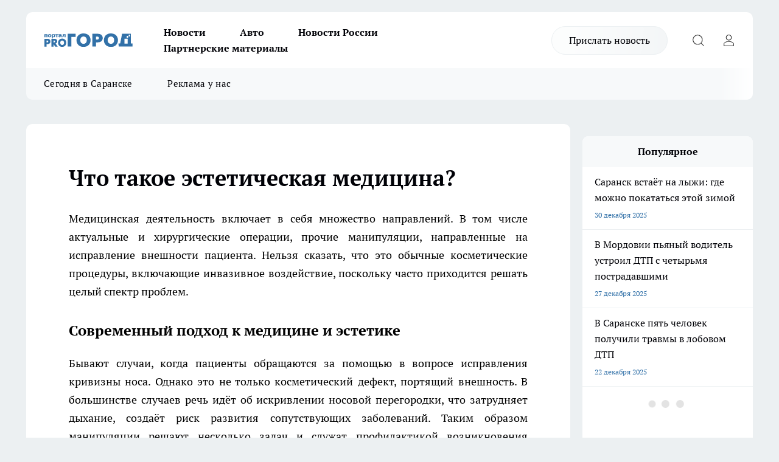

--- FILE ---
content_type: text/html; charset=utf-8
request_url: https://pg13.ru/chto-takoe-esteticheskaya-medicina
body_size: 19608
content:
<!DOCTYPE html><html lang="ru" id="KIROV"><head><meta charSet="utf-8" data-next-head=""/><meta name="viewport" content="width=device-width, initial-scale=1" data-next-head=""/><meta name="keywords" content="Pro Город Саранск, Прогород Саранск, ПРО Город Саранск, Новости Саранска,Новости Мордовии, Сайт Саранска, Погода в Саранске, Афиша Саранска, Клубы Саранска" data-next-head=""/><meta property="og:url" content="https://pg13.ru/chto-takoe-esteticheskaya-medicina" data-next-head=""/><meta name="twitter:card" content="summary" data-next-head=""/><link rel="canonical" href="https://pg13.ru/chto-takoe-esteticheskaya-medicina" data-next-head=""/><title data-next-head="">Что такое эстетическая медицина?</title><meta name="keywords" content="Эстетическая медицина" data-next-head=""/><meta name="description" content="Что такое эстетическая медицина?" data-next-head=""/><meta property="og:type" content="article" data-next-head=""/><meta property="og:title" content="Что такое эстетическая медицина?" data-next-head=""/><meta property="og:description" content="Что такое эстетическая медицина?" data-next-head=""/><meta name="twitter:title" content="Что такое эстетическая медицина?" data-next-head=""/><meta name="twitter:description" content="Что такое эстетическая медицина?" data-next-head=""/><meta property="twitter:image:src" content="https://pg13.ru/img/no-photo-schema-org.jpg" data-next-head=""/><meta property="og:image" content="https://pg13.ru/img/no-photo-schema-org.jpg" data-next-head=""/><meta property="og:image:width" content="800" data-next-head=""/><meta property="og:image:height" content="400" data-next-head=""/><link rel="preload" href="/fonts/ptserif.woff2" type="font/woff2" as="font" crossorigin="anonymous"/><link rel="preload" href="/fonts/ptserifbold.woff2" type="font/woff2" as="font" crossorigin="anonymous"/><link rel="manifest" href="/manifest.json"/><link type="application/rss+xml" href="https://pg13.ru/rss.xml" rel="alternate" title="Новости Саранска - Про Город Саранск"/><link rel="preload" href="/_next/static/css/2b22fb226a07aa76.css" as="style"/><link rel="preload" href="/_next/static/css/dcff7c985eafaa06.css" as="style"/><link rel="preload" href="/_next/static/css/dda8d807afee5add.css" as="style"/><script type="application/ld+json" data-next-head="">{
                "@context":"http://schema.org",
                "startDate": "",
                "@graph": [
                    {
                      "@type": "NewsArticle",
                      "@id": "https://pg13.ru/chto-takoe-esteticheskaya-medicina",
                      "headline": "Что такое эстетическая медицина? ",
                      "datePublished":"2022-05-27T11:34:00.000Z",
                      "text": "Медицинская деятельность включает в себя множество направлений. В том числе актуальные и хирургические операции, прочие манипуляции, направленные на исправление внешности пациента. Нельзя сказать, что это обычные косметические процедуры, включающие инвазивное воздействие, поскольку часто приходится решать целый спектр проблем.  Современный подход к медицине и эстетике  Бывают случаи, когда пациенты обращаются за помощью в вопросе исправления кривизны носа. Однако это не только косметический дефект, портящий внешность. В большинстве случаев речь идёт об искривлении носовой перегородки, что затрудняет дыхание, создаёт риск развития сопутствующих заболеваний. Таким образом манипуляции решают несколько задач и служат профилактикой возникновения серьёзных осложнений в будущем из-за такого искривления. Именно поэтому развивается эстетическая медицина в Новосибирске, в других крупных городах страны. Практика показывает, что подобные проблемы актуальны для многих людей. Особенности:     Спектр услуг действительно широк. Самые популярные направления включают в себя липосакцию или плазмолифтинг, блефаропластику и некоторые другие. Далеко не всегда можно говорить о необходимости хирургического вмешательства, как в случае с липосакцией. Есть другие манипуляции, подразумевающие минимальное воздействие. Многим не понаслышке знакомы такие процедуры как пилинг, лазерная эпиляция. А ещё, сюда стоит отнести и перманентный макияж, что особенно стал популярным в последние годы.    Учёт индивидуальных особенностей организма  Некоторые люди помнят времена, когда, например, перманентный макияж выполняли обычные тату-мастера в салонах. Но сегодня такой подход не самый распространённый. Всё чаще люди обращаются в специализированные клиники и медицинские центры широкого профиля, где будут предложены предварительные консультации, проведены анализы.  Усложняются и технологии. Для пациентов это означает облегчение манипуляций, быстрейший срок восстановления. А для медиков это означает необходимость получать более глубокие фундаментальные знания, осваивать новые технологии, перенимать международный опыт. Соответственно, это налагает на специалистов большую ответственность в организации своей профессиональной деятельности.  United Medical Center - многопрофильный центр эстетической медицины в Новосибирске. Специализируется на таких направлениях, как косметология, пластическая хирургия лица и тела, оториноларингология и диагностика. На сайте https://umc-clinic.ru/ вы можете посмотреть все услуги и цены на них с подробным описанием, отзывами и фото. Также можно онлайн записаться на консультацию.&nbsp;&nbsp; ",
                      "url": "https://pg13.ru/chto-takoe-esteticheskaya-medicina",
                      "image": "https://pg13.ru/img/no-photo-schema-org.jpg"
                    }
                  ]
               }
              </script><link rel="stylesheet" href="/_next/static/css/2b22fb226a07aa76.css" data-n-g=""/><link rel="stylesheet" href="/_next/static/css/dcff7c985eafaa06.css" data-n-p=""/><link rel="stylesheet" href="/_next/static/css/dda8d807afee5add.css" data-n-p=""/><noscript data-n-css=""></noscript><script defer="" noModule="" src="/_next/static/chunks/polyfills-42372ed130431b0a.js"></script><script src="/_next/static/chunks/webpack-e830e61e62de3be2.js" defer=""></script><script src="/_next/static/chunks/framework-d33e0fe36067854f.js" defer=""></script><script src="/_next/static/chunks/main-1b4abd9deb42ed94.js" defer=""></script><script src="/_next/static/chunks/pages/_app-0c0d57ab8cfe48ad.js" defer=""></script><script src="/_next/static/chunks/5494-067fba47ae41196a.js" defer=""></script><script src="/_next/static/chunks/4663-a5726e495256d7f7.js" defer=""></script><script src="/_next/static/chunks/7098-6b9af65ebd6df0bc.js" defer=""></script><script src="/_next/static/chunks/9704-cb3dc341950fa7b7.js" defer=""></script><script src="/_next/static/chunks/4164-1dffe90801c848d0.js" defer=""></script><script src="/_next/static/chunks/pages/%5Brubric%5D-7705aa45ad04fb95.js" defer=""></script><script src="/_next/static/T7-I611675NbZfOxYkcL4/_buildManifest.js" defer=""></script><script src="/_next/static/T7-I611675NbZfOxYkcL4/_ssgManifest.js" defer=""></script><style id="__jsx-338156427">.pensnewsHeader.jsx-338156427 .header_hdrWrp__g7C1R.jsx-338156427{background-color:#ffcc01}@media screen and (max-width:1024px){.header_hdr__PoRiO.pensnewsHeader.jsx-338156427{border-bottom:none}}@media screen and (max-width:640px){.header_hdr__PoRiO.pensnewsHeader.jsx-338156427{border-left:none;border-right:none}}</style><style id="__jsx-9e1d86d8dcbbd77e">.logoPg23.jsx-9e1d86d8dcbbd77e{width:110px}.logo-irkutsk.jsx-9e1d86d8dcbbd77e,.logo-irkutsk.jsx-9e1d86d8dcbbd77e img.jsx-9e1d86d8dcbbd77e{width:180px}.pensnewsHeader.jsx-9e1d86d8dcbbd77e{width:110px}.logo-media41.jsx-9e1d86d8dcbbd77e{width:105px}.logo-gorodglazov.jsx-9e1d86d8dcbbd77e{width:105px}@media screen and (max-width:1024px){.logoPg23.jsx-9e1d86d8dcbbd77e{width:85px}.logo-media41.jsx-9e1d86d8dcbbd77e{width:70px}.pensnewsHeader.jsx-9e1d86d8dcbbd77e{width:88px}.logo-irkutsk.jsx-9e1d86d8dcbbd77e,.logo-irkutsk.jsx-9e1d86d8dcbbd77e img.jsx-9e1d86d8dcbbd77e{width:110px}}</style><style id="__jsx-450900186">.pensnewsHeader.link-custom_lkg__Bk_XG.jsx-450900186{background:#fff}</style><style id="__jsx-4bc5312448bc76c0">.pensnewsHeader.jsx-4bc5312448bc76c0{background:#ffc000}.pensnewsHeader.jsx-4bc5312448bc76c0::before{background:-webkit-linear-gradient(left,rgba(255,255,255,0)0%,#ffc000 100%);background:-moz-linear-gradient(left,rgba(255,255,255,0)0%,#ffc000 100%);background:-o-linear-gradient(left,rgba(255,255,255,0)0%,#ffc000 100%);background:linear-gradient(to right,rgba(255,255,255,0)0%,#ffc000 100%)}</style></head><body><div id="body-scripts"></div><div id="__next"><div></div><div class="project-layout_projectLayout__TJqPM"><header class="jsx-338156427 header_hdr__PoRiO "><div class="container-layout_container__qIK7r"><div class="jsx-338156427 header_hdrWrp__g7C1R"><button type="button" aria-label="Открыть меню" class="burger_burger__NqMNl burger_burgerHide__uhY8_"></button><div class="jsx-9e1d86d8dcbbd77e logo_lg__vBVQp"><a href="/"><img src="/logo.svg" alt="Логотип новостного портала Прогород" width="146" loading="lazy" class="jsx-9e1d86d8dcbbd77e"/></a></div><div class="jsx-338156427 "><nav class=""><ul class="nav_nv__KXTxf nav_nvMain__7cvF2"><li><a class="nav_nvLk__CFg_j" href="/news">Новости</a></li><li><a class="nav_nvLk__CFg_j" href="/auto">Авто</a></li><li><a class="nav_nvLk__CFg_j" href="https://pg13.ru/tags/novosti-rossii">Новости России</a></li><li><a class="nav_nvLk__CFg_j" href="https://pg13.ru/tags/partnerskij-material">Партнерские материалы</a></li></ul></nav></div><div class="jsx-338156427 header_hdrBtnRight__Yggmd"><a class="link-custom_lkg__Bk_XG link-custom_lkgHdr__uc6rT " href="/offer-news">Прислать новость</a><button type="button" aria-label="Открыть поиск" class="jsx-338156427 header_hdrBtnIcon__g_dY2 header_hdrBtnIconSrch__xQWbI"></button><button type="button" aria-label="Войти на сайт" class="jsx-338156427 header_hdrBtnIcon__g_dY2 header_hdrBtnIconPrfl__HERVg"></button></div></div></div></header><div class="jsx-4bc5312448bc76c0 sub-menu_sbm__nbuXj"><div class="container-layout_container__qIK7r"><div class="jsx-4bc5312448bc76c0 sub-menu_sbmWrp__oDFa1"><ul class="jsx-4bc5312448bc76c0 sub-menu_sbmLs__G2_MO"><li><a class="sub-menu_sbmLk__RAO8Y" rel="noopener noreferrer nofollow" target="_blank" href="https://pg13.ru/tags/segodnyavsaranske">Сегодня в Саранске</a></li><li><a class="sub-menu_sbmLk__RAO8Y" rel="noopener noreferrer nofollow" target="_blank" href="https://pg13.ru/news/52581">Реклама у нас</a></li></ul></div></div></div><div class="container-layout_container__qIK7r"></div><div class="notifycation_notifycation__X6Fsx notifycation_notifycationActive__tGtsQ"><div class="notifycation_notifycationWrap__4oNJ1"><div class="notifycation_notifycationInfoText__vfloO"><span class="notifycation_notifycationText__aBfj9">Во время посещения сайта вы соглашаетесь с тем, что мы обрабатываем ваши персональные данные с использованием метрик Яндекс Метрика, top.mail.ru, LiveInternet.</span></div><button class="button_button__dZRSb notifycation_notifycationBtn__edFSx" type="button">Принять</button></div></div><main><div class="container-layout_container__qIK7r"><div class="project-col2-layout_grid__bQHyt"><div><div class="static-layout_static__oJSej"><div class="article-layout_wrap__N3OU6"><h1>Что такое эстетическая медицина?</h1><div><p style="text-align: justify;">Медицинская деятельность включает в себя множество направлений. В том числе актуальные и хирургические операции, прочие манипуляции, направленные на исправление внешности пациента. Нельзя сказать, что это обычные косметические процедуры, включающие инвазивное воздействие, поскольку часто приходится решать целый спектр проблем.</p>

<h2 style="text-align: justify;">Современный подход к медицине и эстетике</h2>

<p style="text-align: justify;">Бывают случаи, когда пациенты обращаются за помощью в вопросе исправления кривизны носа. Однако это не только косметический дефект, портящий внешность. В большинстве случаев речь идёт об искривлении носовой перегородки, что затрудняет дыхание, создаёт риск развития сопутствующих заболеваний. Таким образом манипуляции решают несколько задач и служат профилактикой возникновения серьёзных осложнений в будущем из-за такого искривления. Именно поэтому развивается <a href="https://umc-clinic.ru/">эстетическая медицина в Новосибирске</a>, в других крупных городах страны. Практика показывает, что подобные проблемы актуальны для многих людей. Особенности:</p>

<ul>
	<li style="text-align: justify;">Спектр услуг действительно широк. Самые популярные направления включают в себя липосакцию или плазмолифтинг, блефаропластику и некоторые другие.</li>
	<li style="text-align: justify;">Далеко не всегда можно говорить о необходимости хирургического вмешательства, как в случае с липосакцией. Есть другие манипуляции, подразумевающие минимальное воздействие. Многим не понаслышке знакомы такие процедуры как пилинг, лазерная эпиляция.</li>
	<li style="text-align: justify;">А ещё, сюда стоит отнести и перманентный макияж, что особенно стал популярным в последние годы.</li>
</ul>

<h2 style="text-align: justify;">Учёт индивидуальных особенностей организма</h2>

<p style="text-align: justify;">Некоторые люди помнят времена, когда, например, перманентный макияж выполняли обычные тату-мастера в салонах. Но сегодня такой подход не самый распространённый. Всё чаще люди обращаются в специализированные клиники и медицинские центры широкого профиля, где будут предложены предварительные консультации, проведены анализы.</p>

<p style="text-align: justify;">Усложняются и технологии. Для пациентов это означает облегчение манипуляций, быстрейший срок восстановления. А для медиков это означает необходимость получать более глубокие фундаментальные знания, осваивать новые технологии, перенимать международный опыт. Соответственно, это налагает на специалистов большую ответственность в организации своей профессиональной деятельности.</p>

<p style="text-align: justify;">United Medical Center - многопрофильный центр эстетической медицины в Новосибирске. Специализируется на таких направлениях, как косметология, пластическая хирургия лица и тела, оториноларингология и диагностика. На сайте <a href="https://umc-clinic.ru/">https://umc-clinic.ru/</a> вы можете посмотреть все услуги и цены на них с подробным описанием, отзывами и фото. Также можно онлайн записаться на консультацию.&nbsp;&nbsp;</p>
</div></div></div></div><div class="project-col2-layout_colRight__MHD0n"><div class="rows-layout_rows__Xvg8M"><div></div><div class="news-column_nwsCln__ZqIF_"><div class="news-column_nwsClnInner__Dhv6L" style="height:750px"><h2 class="news-column_nwsClnTitle___uKYI">Популярное</h2><ul class="news-column_nwsClnContainer__ZrAFb"><li class="news-column-item_newsColumnItem__wsaw4"><a class="news-column-item_newsColumnItemLink__1FjRT" title="Саранск встаёт на лыжи: где можно покататься этой зимой" href="/news/81919"><h3 class="news-column-item_newsColumnItemTitle__NZUkM"><span class="news-column-item_newsColumnItemTitleInner__H_Zhk">Саранск встаёт на лыжи: где можно покататься этой зимой</span></h3><span class="news-column-item_newsColumnItemTime__P0OWS">30 декабря <!-- -->2025</span></a></li><li class="news-column-item_newsColumnItem__wsaw4"><a class="news-column-item_newsColumnItemLink__1FjRT" title="В Мордовии пьяный водитель устроил ДТП с четырьмя пострадавшими" href="/news/81803"><h3 class="news-column-item_newsColumnItemTitle__NZUkM"><span class="news-column-item_newsColumnItemTitleInner__H_Zhk">В Мордовии пьяный водитель устроил ДТП с четырьмя пострадавшими</span></h3><span class="news-column-item_newsColumnItemTime__P0OWS">27 декабря <!-- -->2025</span></a></li><li class="news-column-item_newsColumnItem__wsaw4"><a class="news-column-item_newsColumnItemLink__1FjRT" title="В Саранске пять человек получили травмы в лобовом ДТП" href="/news/81522"><h3 class="news-column-item_newsColumnItemTitle__NZUkM"><span class="news-column-item_newsColumnItemTitleInner__H_Zhk">В Саранске пять человек получили травмы в лобовом ДТП</span></h3><span class="news-column-item_newsColumnItemTime__P0OWS">22 декабря <!-- -->2025</span></a></li><li class="news-column-item_newsColumnItem__wsaw4"><a class="news-column-item_newsColumnItemLink__1FjRT" title="В Мордовии погубившему двух молодых людей камазисту ужесточили наказание" href="/news/81867"><h3 class="news-column-item_newsColumnItemTitle__NZUkM"><span class="news-column-item_newsColumnItemTitleInner__H_Zhk">В Мордовии погубившему двух молодых людей камазисту ужесточили наказание</span></h3><span class="news-column-item_newsColumnItemTime__P0OWS">29 декабря <!-- -->2025</span></a></li><li class="news-column-item_newsColumnItem__wsaw4"><a class="news-column-item_newsColumnItemLink__1FjRT" title="Ночью в Мордовии сбили 21-летнего пешехода-нарушителя" href="/news/81523"><h3 class="news-column-item_newsColumnItemTitle__NZUkM"><span class="news-column-item_newsColumnItemTitleInner__H_Zhk">Ночью в Мордовии сбили 21-летнего пешехода-нарушителя</span></h3><span class="news-column-item_newsColumnItemTime__P0OWS">22 декабря <!-- -->2025</span></a></li><li class="news-column-item_newsColumnItem__wsaw4"><a class="news-column-item_newsColumnItemLink__1FjRT" title="В Саранске простились с заслуженным художником Мордовии" href="/news/81802"><h3 class="news-column-item_newsColumnItemTitle__NZUkM"><span class="news-column-item_newsColumnItemTitleInner__H_Zhk">В Саранске простились с заслуженным художником Мордовии</span></h3><span class="news-column-item_newsColumnItemTime__P0OWS">27 декабря <!-- -->2025</span></a></li><li class="news-column-item_newsColumnItem__wsaw4"><a class="news-column-item_newsColumnItemLink__1FjRT" title="В Темниковском районе Мордовии назначили нового прокурора" href="/news/81804"><h3 class="news-column-item_newsColumnItemTitle__NZUkM"><span class="news-column-item_newsColumnItemTitleInner__H_Zhk">В Темниковском районе Мордовии назначили нового прокурора</span></h3><span class="news-column-item_newsColumnItemTime__P0OWS">27 декабря <!-- -->2025</span></a></li><li class="news-column-item_newsColumnItem__wsaw4"><a class="news-column-item_newsColumnItemLink__1FjRT" title="В Саранске будут судить мужчину за мошенничество на 1,1 млн рублей" href="/news/81798"><h3 class="news-column-item_newsColumnItemTitle__NZUkM"><span class="news-column-item_newsColumnItemTitleInner__H_Zhk">В Саранске будут судить мужчину за мошенничество на 1,1 млн рублей</span></h3><span class="news-column-item_newsColumnItemTime__P0OWS">27 декабря <!-- -->2025</span></a></li><li class="news-column-item_newsColumnItem__wsaw4"><a class="news-column-item_newsColumnItemLink__1FjRT" title="Умерла Елена Кочетова, прославившая Мордовию на конкурсе «Учитель года»" href="/news/82225"><h3 class="news-column-item_newsColumnItemTitle__NZUkM"><span class="news-column-item_newsColumnItemTitleInner__H_Zhk">Умерла Елена Кочетова, прославившая Мордовию на конкурсе «Учитель года»</span></h3><span class="news-column-item_newsColumnItemTime__P0OWS">16 января </span></a></li><li class="news-column-item_newsColumnItem__wsaw4"><a class="news-column-item_newsColumnItemLink__1FjRT" title="«Есть пострадавший»: в Саранске молодой водитель попал в ДТП" href="/news/81692"><h3 class="news-column-item_newsColumnItemTitle__NZUkM"><span class="news-column-item_newsColumnItemTitleInner__H_Zhk">«Есть пострадавший»: в Саранске молодой водитель попал в ДТП</span></h3><span class="news-column-item_newsColumnItemTime__P0OWS">25 декабря <!-- -->2025</span></a></li><li class="news-column-item_newsColumnItem__wsaw4"><a class="news-column-item_newsColumnItemLink__1FjRT" title="Четыре человека пострадали в ДТП в Кадошкинском районе Мордовии" href="/news/81755"><h3 class="news-column-item_newsColumnItemTitle__NZUkM"><span class="news-column-item_newsColumnItemTitleInner__H_Zhk">Четыре человека пострадали в ДТП в Кадошкинском районе Мордовии</span></h3><span class="news-column-item_newsColumnItemTime__P0OWS">26 декабря <!-- -->2025</span></a></li><li class="news-column-item_newsColumnItem__wsaw4"><a class="news-column-item_newsColumnItemLink__1FjRT" title="В Мордовии полуторка вылетела под пожарную машину: водитель погиб" href="/news/81765"><h3 class="news-column-item_newsColumnItemTitle__NZUkM"><span class="news-column-item_newsColumnItemTitleInner__H_Zhk">В Мордовии полуторка вылетела под пожарную машину: водитель погиб</span></h3><span class="news-column-item_newsColumnItemTime__P0OWS">26 декабря <!-- -->2025</span></a></li><li class="news-column-item_newsColumnItem__wsaw4"><a class="news-column-item_newsColumnItemLink__1FjRT" title="В Мордовии не разъехались внедорожник и кроссовер" href="/news/81766"><h3 class="news-column-item_newsColumnItemTitle__NZUkM"><span class="news-column-item_newsColumnItemTitleInner__H_Zhk">В Мордовии не разъехались внедорожник и кроссовер</span></h3><span class="news-column-item_newsColumnItemTime__P0OWS">26 декабря <!-- -->2025</span></a></li><li class="news-column-item_newsColumnItem__wsaw4"><a class="news-column-item_newsColumnItemLink__1FjRT" title="Врач из Мордовии добивается справедливого установления обстоятельств ДТП" href="/news/81743"><h3 class="news-column-item_newsColumnItemTitle__NZUkM"><span class="news-column-item_newsColumnItemTitleInner__H_Zhk">Врач из Мордовии добивается справедливого установления обстоятельств ДТП</span></h3><span class="news-column-item_newsColumnItemTime__P0OWS">26 декабря <!-- -->2025</span></a></li><li class="news-column-item_newsColumnItem__wsaw4"><a class="news-column-item_newsColumnItemLink__1FjRT" title="Полиция Мордовии ищет свидетелей смертельного ДТП в Кочкуровском районе" href="/news/81912"><h3 class="news-column-item_newsColumnItemTitle__NZUkM"><span class="news-column-item_newsColumnItemTitleInner__H_Zhk">Полиция Мордовии ищет свидетелей смертельного ДТП в Кочкуровском районе</span></h3><span class="news-column-item_newsColumnItemTime__P0OWS">30 декабря <!-- -->2025</span></a></li><li class="news-column-item_newsColumnItem__wsaw4"><a class="news-column-item_newsColumnItemLink__1FjRT" title="Игры с огнём: в Саранске пиротехнику взорвали в лифте жилого дома" href="/news/81880"><h3 class="news-column-item_newsColumnItemTitle__NZUkM"><span class="news-column-item_newsColumnItemTitleInner__H_Zhk">Игры с огнём: в Саранске пиротехнику взорвали в лифте жилого дома</span></h3><span class="news-column-item_newsColumnItemTime__P0OWS">29 декабря <!-- -->2025</span></a></li><li class="news-column-item_newsColumnItem__wsaw4"><a class="news-column-item_newsColumnItemLink__1FjRT" title="Россельхозбанк увеличил доходность по вкладам для действующих клиентов" href="/companies/81737"><h3 class="news-column-item_newsColumnItemTitle__NZUkM"><span class="news-column-item_newsColumnItemTitleInner__H_Zhk">Россельхозбанк увеличил доходность по вкладам для действующих клиентов</span></h3><span class="news-column-item_newsColumnItemTime__P0OWS">26 декабря <!-- -->2025</span></a></li><li class="news-column-item_newsColumnItem__wsaw4"><a class="news-column-item_newsColumnItemLink__1FjRT" title="До Нового года — три дня: в Мордовии пока не сообщили, будут ли праздничные салюты" href="/news/81879"><h3 class="news-column-item_newsColumnItemTitle__NZUkM"><span class="news-column-item_newsColumnItemTitleInner__H_Zhk">До Нового года — три дня: в Мордовии пока не сообщили, будут ли праздничные салюты</span></h3><span class="news-column-item_newsColumnItemTime__P0OWS">29 декабря <!-- -->2025</span></a></li><li class="news-column-item_newsColumnItem__wsaw4"><a class="news-column-item_newsColumnItemLink__1FjRT" title="«Школа фермера» подготовила более 500 дипломированных аграриев для АПК ПФО в 2025 году " href="/companies/81909"><h3 class="news-column-item_newsColumnItemTitle__NZUkM"><span class="news-column-item_newsColumnItemTitleInner__H_Zhk">«Школа фермера» подготовила более 500 дипломированных аграриев для АПК ПФО в 2025 году </span></h3><span class="news-column-item_newsColumnItemTime__P0OWS">30 декабря <!-- -->2025</span></a></li><li class="news-column-item_newsColumnItem__wsaw4"><a class="news-column-item_newsColumnItemLink__1FjRT" title="Проверьте свой билет заранее: из-за этой отметки в вагон теперь не пустят" href="/news/81990"><h3 class="news-column-item_newsColumnItemTitle__NZUkM"><span class="news-column-item_newsColumnItemTitleInner__H_Zhk">Проверьте свой билет заранее: из-за этой отметки в вагон теперь не пустят</span></h3><span class="news-column-item_newsColumnItemTime__P0OWS">2 января </span></a></li></ul><div class="loader_loader__JGzFU"><div class="loader_loaderEllips__3ZD2W"><div></div><div></div><div></div><div></div></div></div></div></div></div></div></div></div></main><footer class="footer_ftr__y_qCp" id="footer"><div class="footer_ftrTop__pe1V6"><div class="container-layout_container__qIK7r"><div class="footer_ftrFlexRow__w_4q8"><ul class="footer-menu-top_ftrTopLst__0_PZe"><li class="footer-menu-top-item_ftrTopLstItem__lH_k9"><a class="footer-menu-top-item_ftrTopLstItemLnk__ScR7x" href="https://pg13.ru/tags/1" rel="noreferrer nofollow" target="_blank">ДТП в республике</a></li><li class="footer-menu-top-item_ftrTopLstItem__lH_k9"><a class="footer-menu-top-item_ftrTopLstItemLnk__ScR7x" href="//pg13.ru/companies/39605">Базы отдыха Мордовии</a></li><li class="footer-menu-top-item_ftrTopLstItem__lH_k9"><a class="footer-menu-top-item_ftrTopLstItemLnk__ScR7x" href="https://pg13.ru/tags/healthy" rel="noreferrer nofollow" target="_blank">Про здоровье</a></li><li class="footer-menu-top-item_ftrTopLstItem__lH_k9"><a class="footer-menu-top-item_ftrTopLstItemLnk__ScR7x" href="https://pg13.ru/tags/aboutfinance" rel="noreferrer nofollow" target="_blank">Про финансы</a></li><li class="footer-menu-top-item_ftrTopLstItem__lH_k9"><a class="footer-menu-top-item_ftrTopLstItemLnk__ScR7x" href="https://pg13.ru/comnews" rel="noreferrer nofollow" target="_blank">Полезно знать</a></li></ul><div><div class="footer_ftrSocialListTitle__njqM6">Мы в социальных сетях</div><div class="social-list_socialList__RUlRk footer_ftrSocialList__mjNyK"><a class="social-list_socialListLink__KUv68 social-list_socialListLinkVk__uW7jE" href="http://vk.com/club58254423" aria-label="Группа ВКонтакте" target="_blank" rel="noreferrer nofollow"></a><a class="social-list_socialListLink__KUv68 social-list_socialListLinkOdn__c1sFu" href="http://www.odnoklassniki.ru/progorodsa" aria-label="Группа в Одноклассниках" target="_blank" rel="noreferrer nofollow"></a><a class="social-list_socialListLink__KUv68 social-list_socialListLinkZen__lfVDN" href="https://zen.yandex.ru/pg13.ru" aria-label="Канал Яндекс Дзен" target="_blank" rel="noreferrer nofollow"></a></div></div></div></div></div><div class="footer_ftrBtm__QlzFe"><div class="container-layout_container__qIK7r"><ul class="footer-menu-bottom_ftrBtmLst__2cY6O"><li class="footer-menu-bottom-item_ftrBtmLstItem__AWG5S"><a href="/pages/article_review" class="footer-menu-bottom-item_ftrBtmLstItemLnk__daEkV">Обзорные статьи и пресс-релизы</a></li><li class="footer-menu-bottom-item_ftrBtmLstItem__AWG5S"><a href="https://pg13.ru/userfiles/files/%D0%9F%D1%83%D0%B1%D0%BB%D0%B8%D1%87%D0%BD%D0%B0%D1%8F%20%D0%BE%D1%84%D0%B5%D1%80%D1%82%D0%B0%20%D0%A1%D0%B0%D1%80%D0%B0%D0%BD%D1%81%D0%BA.pdf" class="footer-menu-bottom-item_ftrBtmLstItemLnk__daEkV" rel="noreferrer nofollow" target="_blank">Договор оферты</a></li><li class="footer-menu-bottom-item_ftrBtmLstItem__AWG5S"><a href="http://pg13.ru/newspapers" class="footer-menu-bottom-item_ftrBtmLstItemLnk__daEkV" rel="noreferrer nofollow" target="_blank">Архив</a></li></ul><div class="footer_ftrInfo__ZbFUJ"><div class="footer_ftrInfoWrap__ubI3S"><div><p>Городской интернет-портал <a href="/">www.pg13.ru</a></p>

<p>г. Саранск, ул. Коммунистическая 13.</p>

<p>&nbsp;</p>
</div><div><p>Наименование СМИ: <a href="/">www.pg13.ru</a><br />
Учредитель: Общество с ограниченной ответственностью &laquo;Про Город 13&raquo;<br />
Адрес: 610000, г. Киров, ул. М. Гвардии 82, оф.411<br />
Главный редактор: Полудницына Е.В.<br />
Телефон редакции: +7 937 443 83 63<br />
Адрес электронной почты редакции: info@pg13.ru&nbsp;<br />
Знак информационной продукции: 16+<br />
Зарегистрировавший орган: Федеральная служба по надзору в сфере связи, информационных технологий и массовых коммуникаций (Роскомнадзор)<br />
Свидетельство о регистрации средств массовой информации Эл № ФС 77-68254 от 27 декабря 2016 года.<br />
Вся информация, размещенная на данном сайте, охраняется в соответствии с законодательством РФ об авторском праве и не подлежит использованию кем-либо в какой бы то ни было форме, в том числе воспроизведению, распространению, переработке не иначе как с письменного разрешения правообладателя.</p>

<p>&laquo;На информационном ресурсе применяются рекомендательные технологии (информационные технологии предоставления информации на основе сбора, систематизации и анализа сведений, относящихся к предпочтениям пользователей сети &quot;Интернет&quot;, находящихся на территории Российской Федерации)&raquo;. &nbsp;<a href="https://pg13.ru/userfiles/files/%D1%80%D0%B5%D0%BA%D0%BE%D0%BC%D0%B5%D0%BD%D0%B4_%D1%82%D0%B5%D1%85%D0%BD%D0%BE%D0%BB%D0%BE%D0%B3%D0%B8%D0%B8_%D0%A1%D0%9C%D0%982.pdf">Подробнее</a></p>
</div><div>Администрация портала оставляет за собой право модерировать комментарии, исходя из соображений сохранения конструктивности обсуждения тем и соблюдения законодательства РФ и РТ. На сайте не допускаются комментарии, содержащие нецензурную брань, разжигающие межнациональную рознь, возбуждающие ненависть или вражду, а равно унижение человеческого достоинства, размещение ссылок не по теме. IP-адреса пользователей, не соблюдающих эти требования, могут быть переданы по запросу в надзорные и правоохранительные органы.</div></div></div><span class="footer_ftrCensor__rAd4G">16+</span><div class="metrics_metrics__pWCJT"></div></div></div></footer></div><div id="counters"></div></div><script id="__NEXT_DATA__" type="application/json">{"props":{"initialProps":{"pageProps":{}},"initialState":{"header":{"nav":[{"id":139,"nid":1,"rate":10,"name":"Новости","link":"/news","pid":0,"stat":1,"class":"","updated_by":76128,"created_by":null,"target_blank":0},{"id":140,"nid":1,"rate":20,"name":"Авто","link":"/auto","pid":0,"stat":1,"class":"","updated_by":76128,"created_by":null,"target_blank":0},{"id":205,"nid":1,"rate":30,"name":"Новости России","link":"https://pg13.ru/tags/novosti-rossii","pid":0,"stat":1,"class":"","updated_by":76145,"created_by":956,"target_blank":0},{"id":206,"nid":1,"rate":40,"name":"Партнерские материалы","link":"https://pg13.ru/tags/partnerskij-material","pid":0,"stat":1,"class":"","updated_by":76128,"created_by":956,"target_blank":0}],"subMenu":[{"id":218,"nid":8,"rate":2,"name":"Сегодня в Саранске","link":"https://pg13.ru/tags/segodnyavsaranske","pid":0,"stat":1,"class":"","updated_by":76145,"created_by":76145,"target_blank":0},{"id":208,"nid":8,"rate":4,"name":"Реклама у нас","link":"https://pg13.ru/news/52581","pid":0,"stat":1,"class":"","updated_by":76145,"created_by":76145,"target_blank":0}],"modalNavCities":[]},"social":{"links":[{"name":"social-vk-footer-icon","url":"http://vk.com/club58254423","iconName":"social-vk","iconTitle":"Группа ВКонтакте"},{"name":"social-od-footer-icon","url":"http://www.odnoklassniki.ru/progorodsa","iconName":"social-od","iconTitle":"Группа в Одноклассниках"},{"name":"social-yt-footer-icon","url":"http://www.youtube.com/channel/UCEbwd6JMz6_ls9qMv1WO-kA","iconName":"social-yt","iconTitle":"Канал на YouTube"},{"name":"social-zen-footer-icon","url":"https://zen.yandex.ru/pg13.ru","iconName":"social-zen","iconTitle":"Канал Яндекс Дзен"},{"name":"social-yandex-news-footer-icon","url":"https://yandex.ru/news/?favid=254106096","iconName":"social-yandex-news","iconTitle":"Яндекс новости"}]},"login":{"loginStatus":null,"loginShowModal":null,"loginUserData":[],"showModaltype":"","status":null,"closeLoginAnimated":false},"footer":{"cities":[{"id":172,"nid":3,"rate":0,"name":"ДТП в республике","link":"https://pg13.ru/tags/1","pid":0,"stat":1,"class":"","updated_by":null,"created_by":null,"target_blank":0},{"id":194,"nid":3,"rate":0,"name":"Базы отдыха Мордовии","link":"//pg13.ru/companies/39605","pid":0,"stat":1,"class":"","updated_by":956,"created_by":null,"target_blank":0},{"id":175,"nid":3,"rate":1,"name":"Про здоровье","link":"https://pg13.ru/tags/healthy","pid":0,"stat":1,"class":"","updated_by":null,"created_by":null,"target_blank":0},{"id":169,"nid":3,"rate":168,"name":"Про финансы","link":"https://pg13.ru/tags/aboutfinance","pid":0,"stat":1,"class":"","updated_by":null,"created_by":null,"target_blank":0},{"id":168,"nid":3,"rate":169,"name":"Полезно знать","link":"https://pg13.ru/comnews","pid":0,"stat":1,"class":"","updated_by":956,"created_by":null,"target_blank":0}],"nav":[{"id":199,"nid":2,"rate":0,"name":"Обзорные статьи и пресс-релизы","link":"/pages/article_review","pid":0,"stat":1,"class":"","updated_by":null,"created_by":null,"target_blank":0},{"id":207,"nid":2,"rate":0,"name":"Договор оферты","link":"https://pg13.ru/userfiles/files/%D0%9F%D1%83%D0%B1%D0%BB%D0%B8%D1%87%D0%BD%D0%B0%D1%8F%20%D0%BE%D1%84%D0%B5%D1%80%D1%82%D0%B0%20%D0%A1%D0%B0%D1%80%D0%B0%D0%BD%D1%81%D0%BA.pdf","pid":0,"stat":1,"class":"","updated_by":76145,"created_by":956,"target_blank":0},{"id":147,"nid":2,"rate":147,"name":"Архив","link":"http://pg13.ru/newspapers","pid":0,"stat":1,"class":"","updated_by":null,"created_by":null,"target_blank":0}],"info":{"settingCensor":{"id":21,"stat":"0","type":"var","name":"censor","text":"Ограничение сайта по возрасту","value":"16+"},"settingCommenttext":{"id":22,"stat":"0","type":"var","name":"commenttext","text":"Предупреждение пользователей в комментариях","value":"Администрация портала оставляет за собой право модерировать комментарии, исходя из соображений сохранения конструктивности обсуждения тем и соблюдения законодательства РФ и РТ. На сайте не допускаются комментарии, содержащие нецензурную брань, разжигающие межнациональную рознь, возбуждающие ненависть или вражду, а равно унижение человеческого достоинства, размещение ссылок не по теме. IP-адреса пользователей, не соблюдающих эти требования, могут быть переданы по запросу в надзорные и правоохранительные органы."},"settingEditors":{"id":15,"stat":"0","type":"html","name":"editors","text":"Редакция сайта","value":"\u003cp\u003eГородской интернет-портал \u003ca href=\"/\"\u003ewww.pg13.ru\u003c/a\u003e\u003c/p\u003e\r\n\r\n\u003cp\u003eг. Саранск, ул. Коммунистическая 13.\u003c/p\u003e\r\n\r\n\u003cp\u003e\u0026nbsp;\u003c/p\u003e\r\n"},"settingCopyright":{"id":17,"stat":"0","type":"html","name":"copyright","text":"Копирайт сайта","value":"\u003cp\u003eНаименование СМИ: \u003ca href=\"/\"\u003ewww.pg13.ru\u003c/a\u003e\u003cbr /\u003e\r\nУчредитель: Общество с ограниченной ответственностью \u0026laquo;Про Город 13\u0026raquo;\u003cbr /\u003e\r\nАдрес: 610000, г. Киров, ул. М. Гвардии 82, оф.411\u003cbr /\u003e\r\nГлавный редактор: Полудницына Е.В.\u003cbr /\u003e\r\nТелефон редакции: +7 937 443 83 63\u003cbr /\u003e\r\nАдрес электронной почты редакции: info@pg13.ru\u0026nbsp;\u003cbr /\u003e\r\nЗнак информационной продукции: 16+\u003cbr /\u003e\r\nЗарегистрировавший орган: Федеральная служба по надзору в сфере связи, информационных технологий и массовых коммуникаций (Роскомнадзор)\u003cbr /\u003e\r\nСвидетельство о регистрации средств массовой информации Эл № ФС 77-68254 от 27 декабря 2016 года.\u003cbr /\u003e\r\nВся информация, размещенная на данном сайте, охраняется в соответствии с законодательством РФ об авторском праве и не подлежит использованию кем-либо в какой бы то ни было форме, в том числе воспроизведению, распространению, переработке не иначе как с письменного разрешения правообладателя.\u003c/p\u003e\r\n\r\n\u003cp\u003e\u0026laquo;На информационном ресурсе применяются рекомендательные технологии (информационные технологии предоставления информации на основе сбора, систематизации и анализа сведений, относящихся к предпочтениям пользователей сети \u0026quot;Интернет\u0026quot;, находящихся на территории Российской Федерации)\u0026raquo;. \u0026nbsp;\u003ca href=\"https://pg13.ru/userfiles/files/%D1%80%D0%B5%D0%BA%D0%BE%D0%BC%D0%B5%D0%BD%D0%B4_%D1%82%D0%B5%D1%85%D0%BD%D0%BE%D0%BB%D0%BE%D0%B3%D0%B8%D0%B8_%D0%A1%D0%9C%D0%982.pdf\"\u003eПодробнее\u003c/a\u003e\u003c/p\u003e\r\n"},"settingCounters":{"id":20,"stat":"0","type":"var","name":"counters","text":"Счетчики сайта","value":"\u003c!-- Yandex.Metrika counter --\u003e\r\n\u003cscript type=\"text/javascript\" \u003e\r\n   (function(m,e,t,r,i,k,a){m[i]=m[i]||function(){(m[i].a=m[i].a||[]).push(arguments)};\r\n   m[i].l=1*new Date();k=e.createElement(t),a=e.getElementsByTagName(t)[0],k.async=1,k.src=r,a.parentNode.insertBefore(k,a)})\r\n   (window, document, \"script\", \"https://mc.yandex.ru/metrika/tag.js\", \"ym\");\r\n\r\n   ym(22515022, \"init\", {\r\n        clickmap:true,\r\n        trackLinks:true,\r\n        accurateTrackBounce:true,\r\n        webvisor:true\r\n   });\r\n\u003c/script\u003e\r\n\u003cnoscript\u003e\u003cdiv\u003e\u003cimg src=\"https://mc.yandex.ru/watch/22515022\" style=\"position:absolute; left:-9999px;\" alt=\"\" /\u003e\u003c/div\u003e\u003c/noscript\u003e\r\n\u003c!-- /Yandex.Metrika counter --\u003e           \r\n\r\n\u003c!-- Top.Mail.Ru counter --\u003e\r\n\u003cscript type=\"text/javascript\"\u003e\r\nvar _tmr = window._tmr || (window._tmr = []);\r\n_tmr.push({id: \"2409951\", type: \"pageView\", start: (new Date()).getTime()});\r\n(function (d, w, id) {\r\n  if (d.getElementById(id)) return;\r\n  var ts = d.createElement(\"script\"); ts.type = \"text/javascript\"; ts.async = true; ts.id = id;\r\n  ts.src = \"https://top-fwz1.mail.ru/js/code.js\";\r\n  var f = function () {var s = d.getElementsByTagName(\"script\")[0]; s.parentNode.insertBefore(ts, s);};\r\n  if (w.opera == \"[object Opera]\") { d.addEventListener(\"DOMContentLoaded\", f, false); } else { f(); }\r\n})(document, window, \"tmr-code\");\r\n\u003c/script\u003e\r\n\u003cnoscript\u003e\u003cdiv\u003e\u003cimg src=\"https://top-fwz1.mail.ru/counter?id=2409951;js=na\" style=\"position:absolute;left:-9999px;\" alt=\"Top.Mail.Ru\" /\u003e\u003c/div\u003e\u003c/noscript\u003e\r\n\u003c!-- /Top.Mail.Ru counter --\u003e\r\n\r\n\u003c!--LiveInternet counter--\u003e\u003cscript\u003e\r\nnew Image().src = \"https://counter.yadro.ru/hit;progorod?r\"+\r\nescape(document.referrer)+((typeof(screen)==\"undefined\")?\"\":\r\n\";s\"+screen.width+\"*\"+screen.height+\"*\"+(screen.colorDepth?\r\nscreen.colorDepth:screen.pixelDepth))+\";u\"+escape(document.URL)+\r\n\";h\"+escape(document.title.substring(0,150))+\r\n\";\"+Math.random();\u003c/script\u003e\u003c!--/LiveInternet--\u003e\r\n"},"settingCountersInformers":{"id":157,"stat":"0","type":"text","name":"counters-informers","text":"Информеры счетчиков сайта","value":"\u003c!-- Yandex.Metrika informer --\u003e\r\n\u003ca href=\"https://metrika.yandex.ru/stat/?id=22515022\u0026amp;from=informer\" target=\"_blank\" rel=\"nofollow\"\u003e\r\n    \u003cimg src=\"https://informer.yandex.ru/informer/22515022/3_0_5C8CBCFF_3C6C9CFF_1_pageviews\"\r\n         style=\"width:88px; height:31px; border:0;\"\r\n         alt=\"Яндекс.Метрика\"\r\n         title=\"Яндекс.Метрика: данные за сегодня (просмотры, визиты и уникальные посетители)\"\r\n        class=\"ym-advanced-informer\" data-cid=\"22515022\" data-lang=\"ru\"/\u003e\r\n\u003c/a\u003e\r\n\u003c!-- /Yandex.Metrika informer --\u003e\r\n\r\n\u003c!-- Top.Mail.Ru logo --\u003e\r\n\u003ca href=\"https://top-fwz1.mail.ru/jump?from=2409951\"\u003e\r\n\u003cimg src=\"https://top-fwz1.mail.ru/counter?id=2409951;t=479;l=1\" height=\"31\" width=\"88\" alt=\"Top.Mail.Ru\" style=\"border:0;\" /\u003e\u003c/a\u003e\r\n\u003c!-- /Top.Mail.Ru logo --\u003e\r\n\r\n\u003c!--LiveInternet logo--\u003e \u003ca href=\"//www.liveinternet.ru/stat/pg13.ru/\" target=\"_blank\"\u003e\u003cimg alt=\"\" src=\"//counter.yadro.ru/logo?14.1\" style=\"height:31px; width:88px\" title=\"LiveInternet: показано число просмотров за 24 часа, посетителей за 24 часа и за сегодня\" /\u003e\u003c/a\u003e \u003c!--/LiveInternet--\u003e\u003c/p\u003e\r\n\r\n\r\n\u003c!--LiveInternet logo--\u003e\u003ca href=\"https://www.liveinternet.ru/click;progorod\"\r\ntarget=\"_blank\"\u003e\u003cimg src=\"https://counter.yadro.ru/logo;progorod?14.6\"\r\ntitle=\"LiveInternet: показано число просмотров за 24 часа, посетителей за 24 часа и за сегодня\"\r\nalt=\"\" style=\"border:0\" width=\"88\" height=\"31\"/\u003e\u003c/a\u003e\u003c!--/LiveInternet--\u003e"}},"yandexId":"22515022","googleId":"","mailruId":""},"alert":{"alerts":[]},"generalNews":{"allNews":[],"mainNews":[],"commented":[],"daily":[],"dailyComm":[],"lastNews":[],"lastNewsComm":[],"popularNews":[],"popularNewsComm":[],"promotionNews":[],"promotionNewsComm":[],"promotionNewsDaily":[],"promotionNewsComm2":[],"promotionNewsComm3":[],"promotionNewsComm4":[],"centralNews":[],"centralComm1":[],"centralComm2":[],"centralComm3":[],"centralComm4":[],"centralComm5":[]},"seo":{"seoParameters":{},"mainSeoParameters":{"mainTitle":{"id":5,"stat":"1","type":"var","name":"main-title","text":"Заголовок главной страницы","value":"Новости Саранска - Про Город Саранск"},"keywords":{"id":12,"stat":"1","type":"text","name":"keywords","text":"Ключевые слова сайта (Keywords)","value":"Pro Город Саранск, Прогород Саранск, ПРО Город Саранск, Новости Саранска,Новости Мордовии, Сайт Саранска, Погода в Саранске, Афиша Саранска, Клубы Саранска"},"description":{"id":13,"stat":"1","type":"text","name":"description","text":"Описание сайта (Description)","value":"Про Город Саранск — главные и самые свежие новости Саранска и республики Мордовия. Происшествия, аварии, бизнес, политика, спорт, фоторепортажи и онлайн трансляции — всё что важно и интересно знать о жизни в нашем городе. Афиша событий и мероприятий в Саранске"},"cityName":{"id":96,"stat":"1","type":"var","name":"cityname","text":"Название города","value":"Саранск"},"siteName":{"id":158,"stat":"1","type":"var","name":"site-name","text":"Название сайта","value":"Про Город"}},"domain":"pg13.ru","whiteDomainList":[{"id":1,"domain":"pg11.ru","active":1},{"id":2,"domain":"pg12.ru","active":1},{"id":3,"domain":"pg13.ru","active":1},{"id":4,"domain":"pg21.ru","active":1},{"id":5,"domain":"progorod33.ru","active":1},{"id":6,"domain":"progorod43.ru","active":1},{"id":7,"domain":"progorodnn.ru","active":1},{"id":8,"domain":"progorod59.ru","active":1},{"id":9,"domain":"progorod58.ru","active":1},{"id":10,"domain":"progorod62.ru","active":1},{"id":11,"domain":"progorod76.ru","active":1},{"id":12,"domain":"progoroduhta.ru","active":1},{"id":13,"domain":"prochepetsk.ru","active":1},{"id":14,"domain":"prodzer.ru","active":1},{"id":15,"domain":"prokazan.ru","active":1},{"id":16,"domain":"progorodchelny.ru","active":1},{"id":17,"domain":"kmarket12.ru","active":1},{"id":18,"domain":"kmarket52.ru","active":1},{"id":19,"domain":"kmarket76.ru","active":1},{"id":20,"domain":"myclickmarket.ru","active":1}],"isMobile":false},"columnHeight":{"colCentralHeight":null},"comments":{"comments":[],"commentsCounts":null,"commentsPerPage":-1,"newCommentData":{},"nickname":"Аноним","mainInputDisabled":false,"commentsMode":0,"isFormAnswerSend":false},"settings":{"percentScrollTopForShowBannerFix":"5","pushBannersLimitMinutes":"5","pushBannersFullLimitMinutes":"0","pushBannerSecondAfterTime":"40","pushBannerThirdAfterTime":"60","bannerFixAfterTime":"","cookiesNotification":"Во время посещения сайта вы соглашаетесь с тем, что мы обрабатываем ваши персональные данные с использованием метрик Яндекс Метрика, top.mail.ru, LiveInternet.","disableRegistration":"1","agreementText":"Соглашаюсь на\u0026nbsp;\u003ca target='_blank' rel='noreferrer' href='/policy'\u003eобработку персональных данных\u003c/a\u003e\u0026nbsp;и\u0026nbsp;\u003ca target='_blank' rel='noreferrer' href='/agreement'\u003eпринимаю условия пользовательского соглашения\u003c/a\u003e","displayAgeCensor":0,"settingSuggestNews":"1","settingHideMetric":"1","settingTitleButtonMenu":"","logoMain":"logo.svg"},"banners":{"bannersCountInPosition":{"bannersTopCount":0,"bannersFixCount":0,"bannersCentralCount":0,"bannersRightCount":0,"bannersMainRightCount":0,"bannersPushCount":0,"bannersPushFullCount":0,"bannersPartnerCount":1,"bannersPartnerFirstCount":1,"bannersPartnerSecondCount":1,"bannersPartnerThirdCount":0,"bannersPartnerFourthCount":0,"bannersAmpTopCount":0,"bannersAmpMiddleCount":0,"bannersAmpBottomCount":0,"bannersInnerArticleCount":1,"bannersMediametrikaCount":0,"bannersInServicesCount":0,"bannersPulsCount":0,"bannersInnerArticleTopCount":3,"bannersInnerArticleAfterTagsCount":0,"bannersInsteadRelatedArticlesCount":1,"bannersinsteadMainImageArticlesCount":0,"bannersPushFullSecondCount":0,"bannersEndlessTapeCount":0}}},"__N_SSP":true,"pageProps":{"fetchData":{"type":"static","content":{"id":255,"design":"0","link":"chto-takoe-esteticheskaya-medicina","data":"1653651240","name":"Что такое эстетическая медицина?","title":"Что такое эстетическая медицина?","text":"\u003cp style=\"text-align: justify;\"\u003eМедицинская деятельность включает в себя множество направлений. В том числе актуальные и хирургические операции, прочие манипуляции, направленные на исправление внешности пациента. Нельзя сказать, что это обычные косметические процедуры, включающие инвазивное воздействие, поскольку часто приходится решать целый спектр проблем.\u003c/p\u003e\r\n\r\n\u003ch2 style=\"text-align: justify;\"\u003eСовременный подход к медицине и эстетике\u003c/h2\u003e\r\n\r\n\u003cp style=\"text-align: justify;\"\u003eБывают случаи, когда пациенты обращаются за помощью в вопросе исправления кривизны носа. Однако это не только косметический дефект, портящий внешность. В большинстве случаев речь идёт об искривлении носовой перегородки, что затрудняет дыхание, создаёт риск развития сопутствующих заболеваний. Таким образом манипуляции решают несколько задач и служат профилактикой возникновения серьёзных осложнений в будущем из-за такого искривления. Именно поэтому развивается \u003ca href=\"https://umc-clinic.ru/\"\u003eэстетическая медицина в Новосибирске\u003c/a\u003e, в других крупных городах страны. Практика показывает, что подобные проблемы актуальны для многих людей. Особенности:\u003c/p\u003e\r\n\r\n\u003cul\u003e\r\n\t\u003cli style=\"text-align: justify;\"\u003eСпектр услуг действительно широк. Самые популярные направления включают в себя липосакцию или плазмолифтинг, блефаропластику и некоторые другие.\u003c/li\u003e\r\n\t\u003cli style=\"text-align: justify;\"\u003eДалеко не всегда можно говорить о необходимости хирургического вмешательства, как в случае с липосакцией. Есть другие манипуляции, подразумевающие минимальное воздействие. Многим не понаслышке знакомы такие процедуры как пилинг, лазерная эпиляция.\u003c/li\u003e\r\n\t\u003cli style=\"text-align: justify;\"\u003eА ещё, сюда стоит отнести и перманентный макияж, что особенно стал популярным в последние годы.\u003c/li\u003e\r\n\u003c/ul\u003e\r\n\r\n\u003ch2 style=\"text-align: justify;\"\u003eУчёт индивидуальных особенностей организма\u003c/h2\u003e\r\n\r\n\u003cp style=\"text-align: justify;\"\u003eНекоторые люди помнят времена, когда, например, перманентный макияж выполняли обычные тату-мастера в салонах. Но сегодня такой подход не самый распространённый. Всё чаще люди обращаются в специализированные клиники и медицинские центры широкого профиля, где будут предложены предварительные консультации, проведены анализы.\u003c/p\u003e\r\n\r\n\u003cp style=\"text-align: justify;\"\u003eУсложняются и технологии. Для пациентов это означает облегчение манипуляций, быстрейший срок восстановления. А для медиков это означает необходимость получать более глубокие фундаментальные знания, осваивать новые технологии, перенимать международный опыт. Соответственно, это налагает на специалистов большую ответственность в организации своей профессиональной деятельности.\u003c/p\u003e\r\n\r\n\u003cp style=\"text-align: justify;\"\u003eUnited Medical Center - многопрофильный центр эстетической медицины в Новосибирске. Специализируется на таких направлениях, как косметология, пластическая хирургия лица и тела, оториноларингология и диагностика. На сайте \u003ca href=\"https://umc-clinic.ru/\"\u003ehttps://umc-clinic.ru/\u003c/a\u003e вы можете посмотреть все услуги и цены на них с подробным описанием, отзывами и фото. Также можно онлайн записаться на консультацию.\u0026nbsp;\u0026nbsp;\u003c/p\u003e\r\n","kw":"Эстетическая медицина","ds":"Что такое эстетическая медицина?","image_pagepictitle":"/userfiles/pagepictitle/255.png"},"description":[],"rubric":"chto-takoe-esteticheskaya-medicina","totalCountPages":null,"disableComment":"1","picModerateYear":"2017","seoParameters":{}},"lastNews":[{"id":82285,"updated_at":1768894476,"publish_at":1768895100,"title":"Девочку, которая родилась 1 января в Мордовии, назвали Алисой","promo":0,"global_article_origin":null,"erid":"","empty_template":0,"uri":"/news/82285","comments_count":0},{"id":82284,"updated_at":1768893763,"publish_at":1768894200,"title":"На Химмаше в Саранске к 2027 году отстроят дома в 8 и 16 этажей","promo":0,"global_article_origin":null,"erid":"","empty_template":0,"uri":"/news/82284","comments_count":0},{"id":82283,"updated_at":1768891854,"publish_at":1768893300,"title":"Более 200 уток и селезней остались зимовать в Саранске","promo":0,"global_article_origin":null,"erid":"","empty_template":0,"uri":"/news/82283","comments_count":0},{"id":82282,"updated_at":1768891041,"publish_at":1768892400,"title":"В Мордовии любитель пьяных покатушек лишился своего автомобиля «Чери» ","promo":0,"global_article_origin":null,"erid":"","empty_template":0,"uri":"/news/82282","comments_count":0},{"id":82281,"updated_at":1768890319,"publish_at":1768891500,"title":"В Мордовии в прошлом году выработали более 138 тысяч тонн сахара","promo":0,"global_article_origin":null,"erid":"","empty_template":0,"uri":"/news/82281","comments_count":0},{"id":82280,"updated_at":1768845286,"publish_at":1768845600,"title":"В Саранске снесут пять многоквартирных аварийных домов","promo":0,"global_article_origin":null,"erid":"","empty_template":0,"uri":"/news/82280","comments_count":0},{"id":82279,"updated_at":1768844666,"publish_at":1768844700,"title":"В Рузаевском районе на Крещение пересчитали всех купающихся","promo":0,"global_article_origin":null,"erid":"","empty_template":0,"uri":"/news/82279","comments_count":0},{"id":82278,"updated_at":1768843224,"publish_at":1768843800,"title":"Жители Мордовии в 2026 году уже подарили аферистам более 4,4 миллиона рублей","promo":0,"global_article_origin":null,"erid":"","empty_template":0,"uri":"/news/82278","comments_count":0},{"id":82277,"updated_at":1768842164,"publish_at":1768842900,"title":"В Мордовии реализуются образовательные проекты в сфере цифровых технологий","promo":0,"global_article_origin":null,"erid":"","empty_template":0,"uri":"/news/82277","comments_count":0},{"id":82276,"updated_at":1768889453,"publish_at":1768840200,"title":"Коммунальные услуги в Мордовии станут дороже ещё на 11,5%","promo":0,"global_article_origin":null,"erid":"","empty_template":0,"uri":"/news/82276","comments_count":0},{"id":82270,"updated_at":1768830166,"publish_at":1768839660,"title":"В саранских школах вводят оценку за поведение","promo":0,"global_article_origin":null,"erid":"","empty_template":0,"uri":"/news/82270","comments_count":0},{"id":82275,"updated_at":1768841363,"publish_at":1768839300,"title":"Аэрофлот увеличил пассажиропоток на маршруте Москва-Саранск на 47%  ","promo":0,"global_article_origin":null,"erid":"","empty_template":0,"uri":"/news/82275","comments_count":0},{"id":82269,"updated_at":1768829670,"publish_at":1768837560,"title":"За покупками под дождём: в саранском «Магните» снова течёт крыша","promo":0,"global_article_origin":null,"erid":"","empty_template":0,"uri":"/news/82269","comments_count":0},{"id":82274,"updated_at":1768834679,"publish_at":1768837500,"title":"Саранск попал в топ направлений национального перевозчика","promo":0,"global_article_origin":null,"erid":"","empty_template":0,"uri":"/news/82274","comments_count":0},{"id":82273,"updated_at":1768833959,"publish_at":1768836600,"title":"В Мордовии сократилось число ДТП","promo":0,"global_article_origin":null,"erid":"","empty_template":0,"uri":"/news/82273","comments_count":0},{"id":82272,"updated_at":1768833661,"publish_at":1768835700,"title":"Олимпиада по информатике для школьников Мордовии стала многопрофильной","promo":0,"global_article_origin":null,"erid":"","empty_template":0,"uri":"/news/82272","comments_count":0},{"id":82268,"updated_at":1768829264,"publish_at":1768834440,"title":"«Пишите куда хотите»: в Саранске трактор засыпал пешеходный тротуар","promo":0,"global_article_origin":null,"erid":"","empty_template":0,"uri":"/news/82268","comments_count":0},{"id":82271,"updated_at":1768833292,"publish_at":1768833900,"title":"Уровень преступности в Мордовии снизился на 28,7%","promo":0,"global_article_origin":null,"erid":"","empty_template":0,"uri":"/news/82271","comments_count":0},{"id":82267,"updated_at":1768828979,"publish_at":1768833180,"title":"Холод, дым и открытые двери: что происходит на маршруте Саранск — Рузаевка","promo":0,"global_article_origin":null,"erid":"","empty_template":0,"uri":"/news/82267","comments_count":0},{"id":82266,"updated_at":1768829067,"publish_at":1768831500,"title":"Новогодний вандализм: в Саранске украли ёлку","promo":0,"global_article_origin":null,"erid":"","empty_template":0,"uri":"/news/82266","comments_count":0},{"id":82265,"updated_at":1768828504,"publish_at":1768829580,"title":"Каршеринг занял двор: жители Волгоградской в Саранске остались без парковки","promo":0,"global_article_origin":null,"erid":"","empty_template":0,"uri":"/news/82265","comments_count":0},{"id":82264,"updated_at":1768828877,"publish_at":1768828380,"title":"Саранчане снова жалуются на воду в Химмаше","promo":0,"global_article_origin":null,"erid":"","empty_template":0,"uri":"/news/82264","comments_count":0},{"id":82262,"updated_at":1768826732,"publish_at":1768827000,"title":"Дело о травмировании ребёнка снежной глыбой в Мордовии взял на контроль председатель Бастыркина","promo":0,"global_article_origin":null,"erid":"","empty_template":0,"uri":"/news/82262","comments_count":0},{"id":82263,"updated_at":1768822722,"publish_at":1768822440,"title":"«Скорая застряла в снегу»: в Саранске экстренные службы не могут проехать по нечищеным дорогам","promo":0,"global_article_origin":null,"erid":"","empty_template":0,"uri":"/news/82263","comments_count":0},{"id":82261,"updated_at":1768817493,"publish_at":1768818000,"title":"Названы самые популярные и самые редкие имена детей в Мордовии","promo":0,"global_article_origin":null,"erid":"","empty_template":0,"uri":"/news/82261","comments_count":0},{"id":82260,"updated_at":1768816917,"publish_at":1768817100,"title":"В Мордовии 23 января откроется выставка «Солнечный квадрат» ","promo":0,"global_article_origin":null,"erid":"","empty_template":0,"uri":"/news/82260","comments_count":0},{"id":82259,"updated_at":1768816360,"publish_at":1768817100,"title":"В Саранске на улице Федосеенко остановили нетрезвого водителя без прав","promo":0,"global_article_origin":null,"erid":"","empty_template":0,"uri":"/news/82259","comments_count":0},{"id":82258,"updated_at":1768815966,"publish_at":1768816200,"title":"Больше 4,5 тысяч жителей Мордовии окунались в купелях в крещенскую ночь","promo":0,"global_article_origin":null,"erid":"","empty_template":0,"uri":"/news/82258","comments_count":0},{"id":82257,"updated_at":1768808837,"publish_at":1768809000,"title":"Мордовия запускает производство сувенирных гастронаборов","promo":0,"global_article_origin":null,"erid":"","empty_template":0,"uri":"/news/82257","comments_count":0},{"id":82256,"updated_at":1768808250,"publish_at":1768808100,"title":"В Комсомольском состоялась праздничная программа «Пришла коляда!» ","promo":0,"global_article_origin":null,"erid":"","empty_template":0,"uri":"/news/82256","comments_count":0},{"id":82255,"updated_at":1768806602,"publish_at":1768807200,"title":"Мордовия помогла отремонтировать стелу на въезде в Каланчак","promo":0,"global_article_origin":null,"erid":"","empty_template":0,"uri":"/news/82255","comments_count":0},{"id":82254,"updated_at":1768805986,"publish_at":1768806300,"title":"Молодые профессионалы дали новый импульс культуре в селах Мордовии","promo":0,"global_article_origin":null,"erid":"","empty_template":0,"uri":"/news/82254","comments_count":0},{"id":82253,"updated_at":1768805139,"publish_at":1768805400,"title":"Митрополит Зиновий освятил иконостас в молитвенном доме в Красной Пресне","promo":0,"global_article_origin":null,"erid":"","empty_template":0,"uri":"/news/82253","comments_count":0},{"id":82252,"updated_at":1768738943,"publish_at":1768748700,"title":"В Мордовии росгвардейцы стали участниками Дня абитуриента","promo":0,"global_article_origin":null,"erid":"","empty_template":0,"uri":"/news/82252","comments_count":0},{"id":82251,"updated_at":1768738011,"publish_at":1768745400,"title":"В Мордовии за сутки произошло пять пожаров","promo":0,"global_article_origin":null,"erid":"","empty_template":0,"uri":"/news/82251","comments_count":0}],"popularNews":[{"id":81919,"updated_at":1767094209,"publish_at":1767101340,"title":"Саранск встаёт на лыжи: где можно покататься этой зимой","promo":0,"global_article_origin":null,"erid":"","empty_template":0,"uri":"/news/81919","comments_count":0},{"id":81803,"updated_at":1766861065,"publish_at":1766864100,"title":"В Мордовии пьяный водитель устроил ДТП с четырьмя пострадавшими","promo":0,"global_article_origin":null,"erid":"","empty_template":0,"uri":"/news/81803","comments_count":0},{"id":81522,"updated_at":1766394176,"publish_at":1766394300,"title":"В Саранске пять человек получили травмы в лобовом ДТП","promo":0,"global_article_origin":null,"erid":"","empty_template":0,"uri":"/news/81522","comments_count":0},{"id":81867,"updated_at":1767008369,"publish_at":1767010500,"title":"В Мордовии погубившему двух молодых людей камазисту ужесточили наказание","promo":0,"global_article_origin":null,"erid":"","empty_template":0,"uri":"/news/81867","comments_count":0},{"id":81523,"updated_at":1766394616,"publish_at":1766395200,"title":"Ночью в Мордовии сбили 21-летнего пешехода-нарушителя","promo":0,"global_article_origin":null,"erid":"","empty_template":0,"uri":"/news/81523","comments_count":0},{"id":81802,"updated_at":1766861033,"publish_at":1766862600,"title":"В Саранске простились с заслуженным художником Мордовии","promo":0,"global_article_origin":null,"erid":"","empty_template":0,"uri":"/news/81802","comments_count":0},{"id":81804,"updated_at":1766861109,"publish_at":1766865300,"title":"В Темниковском районе Мордовии назначили нового прокурора","promo":0,"global_article_origin":null,"erid":"","empty_template":0,"uri":"/news/81804","comments_count":0},{"id":81798,"updated_at":1766858421,"publish_at":1766861700,"title":"В Саранске будут судить мужчину за мошенничество на 1,1 млн рублей","promo":0,"global_article_origin":null,"erid":"","empty_template":0,"uri":"/news/81798","comments_count":0},{"id":82225,"updated_at":1768574757,"publish_at":1768576500,"title":"Умерла Елена Кочетова, прославившая Мордовию на конкурсе «Учитель года»","promo":0,"global_article_origin":null,"erid":"","empty_template":0,"uri":"/news/82225","comments_count":0},{"id":81692,"updated_at":1766658997,"publish_at":1766662200,"title":"«Есть пострадавший»: в Саранске молодой водитель попал в ДТП","promo":0,"global_article_origin":null,"erid":"","empty_template":0,"uri":"/news/81692","comments_count":0},{"id":81755,"updated_at":1766744862,"publish_at":1766746500,"title":"Четыре человека пострадали в ДТП в Кадошкинском районе Мордовии","promo":0,"global_article_origin":null,"erid":"","empty_template":0,"uri":"/news/81755","comments_count":0},{"id":81765,"updated_at":1766757746,"publish_at":1766758800,"title":"В Мордовии полуторка вылетела под пожарную машину: водитель погиб","promo":0,"global_article_origin":null,"erid":"","empty_template":0,"uri":"/news/81765","comments_count":0},{"id":81766,"updated_at":1766759110,"publish_at":1766759700,"title":"В Мордовии не разъехались внедорожник и кроссовер","promo":0,"global_article_origin":null,"erid":"","empty_template":0,"uri":"/news/81766","comments_count":0},{"id":81743,"updated_at":1766738839,"publish_at":1766741400,"title":"Врач из Мордовии добивается справедливого установления обстоятельств ДТП","promo":0,"global_article_origin":null,"erid":"","empty_template":0,"uri":"/news/81743","comments_count":0},{"id":81912,"updated_at":1767090578,"publish_at":1767091200,"title":"Полиция Мордовии ищет свидетелей смертельного ДТП в Кочкуровском районе","promo":0,"global_article_origin":null,"erid":"","empty_template":0,"uri":"/news/81912","comments_count":0},{"id":81880,"updated_at":1767015903,"publish_at":1767020520,"title":"Игры с огнём: в Саранске пиротехнику взорвали в лифте жилого дома","promo":0,"global_article_origin":null,"erid":"","empty_template":0,"uri":"/news/81880","comments_count":0},{"id":81737,"updated_at":1766731872,"publish_at":1766732400,"title":"Россельхозбанк увеличил доходность по вкладам для действующих клиентов","promo":3,"global_article_origin":null,"erid":"","empty_template":0,"uri":"/companies/81737","comments_count":0},{"id":81879,"updated_at":1767015318,"publish_at":1767021240,"title":"До Нового года — три дня: в Мордовии пока не сообщили, будут ли праздничные салюты","promo":0,"global_article_origin":null,"erid":"","empty_template":0,"uri":"/news/81879","comments_count":0},{"id":81909,"updated_at":1767085526,"publish_at":1767085200,"title":"«Школа фермера» подготовила более 500 дипломированных аграриев для АПК ПФО в 2025 году ","promo":3,"global_article_origin":null,"erid":"","empty_template":0,"uri":"/companies/81909","comments_count":0},{"id":81990,"updated_at":1767365822,"publish_at":1767369600,"title":"Проверьте свой билет заранее: из-за этой отметки в вагон теперь не пустят","promo":0,"global_article_origin":null,"erid":"","empty_template":0,"uri":"/news/81990","comments_count":0}],"currentPage":1,"resolvedUrl":"/chto-takoe-esteticheskaya-medicina"}},"page":"/[rubric]","query":{"rubric":"chto-takoe-esteticheskaya-medicina"},"buildId":"T7-I611675NbZfOxYkcL4","isFallback":false,"isExperimentalCompile":false,"gssp":true,"appGip":true,"scriptLoader":[{"strategy":"lazyOnload","dangerouslySetInnerHTML":{"__html":"window.yaContextCb=window.yaContextCb||[]"}},{"strategy":"lazyOnload","src":"https://yandex.ru/ads/system/context.js","async":true}]}</script></body></html>

--- FILE ---
content_type: application/javascript
request_url: https://pg13.ru/_next/static/chunks/7098-6b9af65ebd6df0bc.js
body_size: 4709
content:
(self.webpackChunk_N_E=self.webpackChunk_N_E||[]).push([[7098],{9554:(e,n,t)=>{"use strict";t.d(n,{p:()=>h});var s=t(56557),l=t.n(s),a=t(52204),i=t.n(a),r=t(66315),o=t.n(r),c=t(71576),d=t.n(c),w=t(64301),m=t.n(w);l().locale(i()),l().extend(o()),l().extend(d()),l().extend(m());let h=e=>{let n=Date.now(),t=+l()(1e3*e).tz("Europe/Moscow").format("D"),s=l()(1e3*e).tz("Europe/Moscow").format("MMMM"),a=+l()(1e3*e).tz("Europe/Moscow").format("YYYY"),i=l()(n).tz("Europe/Moscow").format("MMMM"),r=+l()(n).tz("Europe/Moscow").format("YYYY"),o=l()(n).tz("Europe/Moscow").format("D MMMM YYYY"),c=l()(1e3*e).tz("Europe/Moscow").format("D MMMM YYYY"),d={time:null,postYear:null};return t===+l()(n).subtract(1,"day").tz("Europe/Moscow").format("D")&&s===i&&a===r?d.time="Вчера ":d.time="".concat(l()(1e3*e).tz("Europe/Moscow").format("D MMMM")," "),o===c&&(d.time=l()(1e3*e).tz("Europe/Moscow").format("HH:mm")),a<r&&(d.postYear=a),d}},10324:e=>{e.exports={newsPreviewRight:"news-card_newsPreviewRight__SbTxj",newsPreviewRightNoService:"news-card_newsPreviewRightNoService__5yIaf",newsPreviewRightLink:"news-card_newsPreviewRightLink__XCtuE",newsPreviewRightTitleInner:"news-card_newsPreviewRightTitleInner__MMLAc",newsPreviewRightImgWrap:"news-card_newsPreviewRightImgWrap__DoyHI",newsPreviewRightImgWrapNoImage:"news-card_newsPreviewRightImgWrapNoImage__E_MLf",newsPreviewRightImg:"news-card_newsPreviewRightImg__FwR8K",newsPreviewRightTitle:"news-card_newsPreviewRightTitle__qfrCK",newsPreviewRightInfo:"news-card_newsPreviewRightInfo__CLCeq",newsPreviewRightTime:"news-card_newsPreviewRightTime__GSsbY",newsPreviewRightComments:"news-card_newsPreviewRightComments__6aao9",newsPreviewRightIcon:"news-card_newsPreviewRightIcon__bCr1F",newsPreviewRightTag:"news-card_newsPreviewRightTag__r_y1g"}},10421:(e,n,t)=>{"use strict";t.d(n,{s:()=>c});var s=t(37876),l=t(14232),a=t(58103),i=t.n(a),r=t(58514),o=t.n(r);let c=(0,l.memo)(e=>{let{title:n,description:t,type:l,tag:a}=e;switch(l){case"rubric":return(0,s.jsxs)("div",{className:i()(o().pageTitle,o().pageTitleRubric),children:[(0,s.jsx)("h1",{children:n}),t&&(0,s.jsx)("p",{className:o().pageTitleDescr,children:t})]});case"tag":return(0,s.jsx)("div",{className:o().pageTitle,children:(0,s.jsxs)("h1",{children:[n,"\xa0",a&&(0,s.jsx)("span",{className:o().pageTitleTag,children:a})]})});case"redactorsNews":return(0,s.jsx)("div",{className:i()(o().pageTitle,o().pageTitleRedactor),children:(0,s.jsx)("h1",{children:n})});default:return(0,s.jsx)("div",{className:o().pageTitle,children:(0,s.jsx)("h1",{children:n})})}})},10996:e=>{e.exports={loader:"loader_loader__JGzFU",loaderEllips:"loader_loaderEllips__3ZD2W","loader-ellips1":"loader_loader-ellips1__NB30u","loader-ellips2":"loader_loader-ellips2__He1hw","loader-ellips3":"loader_loader-ellips3__rFsNT"}},19835:(e,n,t)=>{"use strict";t.d(n,{IY:()=>o,Tl:()=>a,eN:()=>i,yV:()=>r});var s=t(40063);let l=(0,t(8893).R)(),a=async(e,n)=>{try{let{data:t,status:a}=await l.get("".concat(s.j.API).concat(s.j.ARTICLES,"/").concat(encodeURIComponent(e),"?rubric=").concat(n));return{article:t,statusCode:a}}catch(e){return console.log("article - apiGetArticle - ".concat(e.message)),{err:e,statusCode:e.response.status}}},i=async e=>{try{let{data:n,status:t}=await l.get("".concat(s.j.API).concat(s.j.ARTICLE).concat(s.j.NEXT_ARTICLE,"/").concat(e));return{article:n,statusCode:t}}catch(e){return console.log("article - getNextArticleNew - ".concat(e.message)),{err:e}}},r=async(e,n)=>{try{let{data:t}=await l.post("".concat(s.j.API,"/voting/vote"),{option_id:e,reCaptcha:n});return{options:t.options}}catch(e){return console.log("post - article - getArticleVoteResult - ".concat(e.message)),[]}},o=async e=>{try{let{data:n}=await l.get("".concat(s.j.API).concat(s.j.ARTICLE,"/tags/").concat(e));return n}catch(e){return console.log("article - getArticleTags - ".concat(e.message)),[]}}},45288:(e,n,t)=>{"use strict";t.d(n,{_:()=>_,v:()=>d});var s=t(37876),l=t(14232),a=t(49916),i=t(9554),r=t(18352),o=t(93711),c=t.n(o);let d=(0,l.memo)(e=>{let{title:n,publish_at:t,uri:l,empty_template:o,promo:d}=e,{time:w,postYear:m}=(0,i.p)(t);return(0,s.jsx)("li",{className:c().newsColumnItem,children:(0,s.jsx)(a.M,{href:l,isTemplate:o,children:(0,s.jsxs)("a",{className:c().newsColumnItemLink,title:n,children:[(0,s.jsx)("h3",{className:c().newsColumnItemTitle,children:(0,s.jsx)("span",{className:c().newsColumnItemTitleInner,children:n})}),r.v.includes(d.toString())&&(0,s.jsxs)("span",{className:c().newsColumnItemTime,children:[w&&w,m&&m]})]})})})});var w=t(89099),m=t(31777),h=t(50835),g=t(46332),p=t(88756),u=t.n(p);let _=(0,l.memo)(e=>{let{title:n,news:t,columnHeight:a=null}=e,i=(0,l.useRef)(null),[r,o]=(0,l.useState)(!1),c=(0,m.d4)(g.yl),p=(0,w.useRouter)(),_=(0,l.useCallback)(()=>{if(o(!1),i.current)for(let e=0;e<i.current.children.length;e+=1){let n=i.current.children[e];i.current.children.length>2&&e<3?n.style.display="block":n.style.display="none"}},[]),v=(0,l.useCallback)(()=>{if(i.current){let e=0;for(let n=0;n<i.current.children.length;n+=1){let t=i.current.children[n];t.style.display="block",new ResizeObserver(n=>{var s,l,a;let{blockSize:r}=n[0].borderBoxSize[0];e+=r,(null==(a=i.current)||null==(l=a.parentNode)||null==(s=l.parentNode)?void 0:s.clientHeight)&&e>i.current.parentNode.parentNode.clientHeight-60&&(t.style.display="none")}).observe(t)}}o(!0)},[]);return(0,l.useEffect)(()=>(c||(_(),p.events.on("routeChangeStart",_),setTimeout(()=>{v()},5e3)),()=>p.events.off("routeChangeStart",_)),[p,c]),(0,s.jsx)("div",{className:u().nwsCln,children:(0,s.jsxs)("div",{className:u().nwsClnInner,style:{height:a>0?a:"auto"},children:[(0,s.jsx)("h2",{className:u().nwsClnTitle,children:n}),(0,s.jsx)("ul",{className:u().nwsClnContainer,ref:i,children:t.map((e,n)=>(0,l.createElement)(d,{...e,key:"newsColumn-".concat(e.id,"-").concat(3*n)}))}),!r&&(0,s.jsx)(h.a,{})]})})})},49916:(e,n,t)=>{"use strict";t.d(n,{M:()=>s.A});var s=t(32184)},50835:(e,n,t)=>{"use strict";t.d(n,{a:()=>i});var s=t(37876),l=t(10996),a=t.n(l);let i=()=>(0,s.jsx)("div",{className:a().loader,children:(0,s.jsxs)("div",{className:a().loaderEllips,children:[(0,s.jsx)("div",{}),(0,s.jsx)("div",{}),(0,s.jsx)("div",{}),(0,s.jsx)("div",{})]})})},58514:e=>{e.exports={pageTitle:"page-title_pageTitle__1m2gW",pageTitleRubric:"page-title_pageTitleRubric__CHGJX",pageTitleRedactor:"page-title_pageTitleRedactor__neB_q",pageTitleDescr:"page-title_pageTitleDescr__a_OTh",pageTitleTag:"page-title_pageTitleTag__fSsJO"}},69711:(e,n,t)=>{"use strict";t.d(n,{O:()=>o});var s=t(42584);let l=(e,n,t)=>{let s=[...e];return s.sort((e,t)=>+e[n]<+t[n]?-1:+(+e[n]>+t[n])),t&&s.reverse(),s};var a=t(18352),i=t(8058),r=t(26974);let o=async function(e,n){let{bannerIdTop:t,bannerIdRight:o,bannerIdRightMain:c,bannerIdFix:d,bannerIdFixSecond:w,bannerIdPuhs:m,bannerIdPuhsFull:h,bannerIdPuhsFullSecond:g,bannerIdPuhsFullThird:p,bannerIdCentral:u,bannerIdMediaMetrika:_,bannerIdPuls:v,bannerIdPartner:f,bannerIdPartnerFirst:P,bannerIdPartnerSecond:R,bannerIdPartnerThird:I,bannerIdPartnerFourth:T,bannerIdInnerArticle:x,bannerIdInnerArticleTop:N,bannerIdInnerArticleAfterTags:j,bannerIdInsteadRelatedArticles:C,bannerIdInsteadMainImageArticles:b,bannerIdInServices:y,bannerIdEndlessTape:M,countRight:E=1,countCentral:A=1,countServices:S=1,countArticleInnerTop:Y=1,bannersCountInPosition:k,bannerRightEnable:D=!0}=n,F=arguments.length>2&&void 0!==arguments[2]?arguments[2]:{content:{promo:{}}},z=arguments.length>3&&void 0!==arguments[3]?arguments[3]:{},L=arguments.length>4&&void 0!==arguments[4]&&arguments[4],W=null,H=null,O=null,q=null,B=null,G=null,Z=null,X=null,J=null,K=null,U=null,V=null,Q=null,$=null,ee=null,en=null,et=null,es=null,el=null,ea=null,ei=null,er=null,eo=null,ec=+(0,r.p)("screenWidth"),ed=new FormData,{bannersTopCount:ew,bannersPartnerCount:em,bannersPartnerFirstCount:eh,bannersPartnerSecondCount:eg,bannersPartnerThirdCount:ep,bannersPartnerFourthCount:eu,bannersInnerArticleCount:e_,bannersInnerArticleTopCount:ev,bannersInnerArticleAfterTagsCount:ef,bannersInsteadRelatedArticlesCount:eP}=k;if(t&&ew>0){let[n]=await Promise.all([e(t)]);n.length>0&&(W=l(n,"shows_today",!1),ed.append("ids[]",W[0].id))}if(ec>1024&&o&&0!==E&&D){let[n]=await Promise.all([e(o)]);if(n.length>0){H=(0,s.R)(n,a.q2.RIGHT_BANNER);for(let e=0;e<E;e+=1)H[e]&&ed.append("ids[]",H[e].id)}}if(d){let[n]=await Promise.all([e(d)]);n.length>0&&(q=l(n,"shows_today",!1),ed.append("ids[]",q[0].id))}if(w){let[n]=await Promise.all([e(w)]);n.length>0&&(B=l(n,"shows_today",!1),ed.append("ids[]",B[0].id))}if(u&&0!==A){let[n]=await Promise.all([e(u)]);if(n.length>0){G=l(n,"shows_today",!1);for(let e=0;e<A;e+=1)G[e]&&ed.append("ids[]",G[e].id)}}if(ec<768&&m&&h){let[n]=await Promise.all([e(m)]),[t]=await Promise.all([e(h)]);if((Z=l([...n,...t],"shows_today",!1)).length>0){for(let e=0;e<Z.length;e+=1)if(!(0,i.R)("push".concat(Z[e].id))){Z[e]&&ed.append("ids[]",Z[e].id);break}}}if(ec<768&&g){let[n]=await Promise.all([e(g)]);if((X=l(n,"shows_today",!1)).length>0){for(let e=0;e<X.length;e+=1)if(!(0,i.R)("push".concat(X[e].id))){X[e]&&ed.append("ids[]",X[e].id);break}}}if(ec<768&&p){let[n]=await Promise.all([e(p)]);if((J=l(n,"shows_today",!1)).length>0){for(let e=0;e<J.length;e+=1)if(!(0,i.R)("push".concat(J[e].id))){J[e]&&ed.append("ids[]",J[e].id);break}}}if((ec>1024||ec<=768)&&c){let[n]=await Promise.all([e(c)]);n.length>0&&(O=l(n,"shows_today",!1),ed.append("ids[]",O[0].id))}if(ec>1024&&_){let[n]=await Promise.all([e(_)]);n.length>0&&(K=n,ed.append("ids[]",n[0].id))}if(v){let[n]=await Promise.all([e(v)]);n.length>0&&(U=l(n,"shows_today",!1),ed.append("ids[]",U[0].id))}if(C&&eP>0){let[n]=await Promise.all([e(C)]);n.length>0&&(ea=l(n,"shows_today",!1),ed.append("ids[]",ea[0].id))}if(b){let[n]=await Promise.all([e(b)]);n.length>0&&(ei=l(n,"shows_today",!1),ed.append("ids[]",ei[0].id))}if(f&&em>0){let[n]=await Promise.all([e(f)]);n.length>0&&(V=l(n,"shows_today",!1),ed.append("ids[]",V[0].id))}if(P&&eh>0){let[n]=await Promise.all([e(P)]);n.length>0&&(Q=l(n,"shows_today",!1),ed.append("ids[]",Q[0].id))}if(R&&eg){let[n]=await Promise.all([e(R)]);n.length>0&&($=l(n,"shows_today",!1),ed.append("ids[]",$[0].id))}if(I&&ep){let[n]=await Promise.all([e(I)]);n.length>0&&(ee=l(n,"shows_today",!1),ed.append("ids[]",ee[0].id))}if(T&&eu>0){let[n]=await Promise.all([e(T)]);n.length>0&&(en=l(n,"shows_today",!1),ed.append("ids[]",en[0].id))}if(x){let n=null;if("content"in F&&F.content&&(n=F.content.promo),"promo"in F&&(n=F.promo),"promo"in z&&L&&(n=null==z?void 0:z.promo),e_>0){let[t]=await Promise.all([e(x,null!==n?n:"")]);t.length>0&&(et=l(t,"shows_today",!1),ed.append("ids[]",et[0].id))}}if(N){let n=null;if("content"in F&&F.content&&(n=F.content.promo),"promo"in F&&(n=F.promo),"promo"in z&&L&&(n=null==z?void 0:z.promo),ev>0){let[t]=await Promise.all([e(N,null!==n?n:"")]);if(ev>0){es=(0,s.R)(t,a.q2.BANNER_INNER_ARTICLE_TOP);for(let e=0;e<Y;e+=1)es[e]&&ed.append("ids[]",es[e].id)}}}if(j&&ef>0){let[n]=await Promise.all([e(j)]);n.length>0&&(el=l(n,"shows_today",!1),ed.append("ids[]",el[0].id))}if(y&&0!==S){let[n]=await Promise.all([e(y)]);if(n.length>0){er=(0,s.R)(n,a.q2.BANNER_IN_SERVICES);for(let e=0;e<S;e+=1)er[e]&&ed.append("ids[]",er[e].id)}}if(ec<=900&&M){let[n]=await Promise.all([e(M)]);n.length>0&&(eo=l(n,"shows_today",!1),ed.append("ids[]",eo[0].id))}return{bannersTop:W||[],bannersRight:H||[],bannersRightMain:O||[],bannersFix:q||[],bannersFixSecond:B||[],bannersCentral:G||[],bannersPush:Z||[],bannersPushFullSecond:X||[],bannersPushFullThird:J||[],bannersMediaMetrika:K||[],bannersPuls:U||[],bannersPartner:V||[],bannersPartnerFirst:Q||[],bannersPartnerSecond:$||[],bannersPartnerThird:ee||[],bannersPartnerFourth:en||[],bannersInnerArticle:et||[],bannersInnerArticleTop:es||[],bannersInnerArticleAfterTags:el||[],bannersInsteadRelatedArticles:ea||[],bannersInsteadMainImageArticles:ei||[],bannersInServices:er||[],bannersEndlessTape:eo||[],formData:ed}}},72260:(e,n,t)=>{"use strict";t.d(n,{C:()=>u});var s=t(37876),l=t(14232),a=t(48230),i=t.n(a),r=t(58103),o=t.n(r),c=t(49916),d=t(9554),w=t(73464),m=t(19835),h=t(18352),g=t(10324),p=t.n(g);let u=(0,l.memo)(e=>{let{id:n,title:t,image_picnews:a,image_picnews_webp:r,image_pictv:g,image_pictv_webp:u,empty_template:_,uri:v,comments_count:f,publish_at:P,updated_at:R,global_article_origin:I,picModerateYear:T,isEnabled:x}=e,{time:N,postYear:j}=(0,d.p)(P),[C,b]=(0,l.useState)(null),[y,M]=(0,l.useState)(!1),E=e=>{let{currentTarget:n}=e;M(!0),n.onerror=null};return(0,l.useEffect)(()=>{n&&(0,m.IY)(n).then(e=>{b(e.slice(0,1))})},[]),(0,s.jsxs)("div",{className:o()(p().newsPreviewRight,{[p().newsPreviewRightNoService]:"-1"===x}),children:[v&&(0,s.jsx)(c.M,{isTemplate:_,href:v,children:(0,s.jsxs)("a",{className:p().newsPreviewRightLink,title:t,children:[g&&g.length>0&&(0,s.jsx)(s.Fragment,{children:(0==+j||+j>0&&+j>=+T)&&(0,s.jsx)("div",{className:o()(p().newsPreviewRightImgWrap,{[p().newsPreviewRightImgWrapNoImage]:y}),children:!y&&(0,s.jsx)("picture",{children:R>h.vw?(0,s.jsxs)(s.Fragment,{children:[(0,s.jsx)("source",{type:"image/webp",srcSet:u&&(0,w.D)({globalArticleOrigin:I,image:u})}),(0,s.jsx)("img",{className:p().newsPreviewRightImg,src:g&&(0,w.D)({image:g}),width:280,height:165,alt:t,loading:"lazy",onError:E})]}):(0,s.jsxs)(s.Fragment,{children:[(0,s.jsx)("source",{type:"image/webp",srcSet:r&&(0,w.D)({globalArticleOrigin:I,image:r})}),(0,s.jsx)("img",{className:p().newsPreviewRightImg,src:g&&(0,w.D)({image:a}),width:280,height:165,alt:t,loading:"lazy",onError:E})]})})})}),(0,s.jsx)("h3",{className:p().newsPreviewRightTitle,children:(0,s.jsx)("span",{className:p().newsPreviewRightTitleInner,children:t})}),(0,s.jsxs)("div",{className:p().newsPreviewRightInfo,children:[(0,s.jsxs)("span",{className:p().newsPreviewRightTime,children:[N&&N,j&&j]}),(0,s.jsx)("span",{className:p().newsPreviewRightComments,children:f})]})]})}),C&&C.length>0&&C.map(e=>(0,s.jsx)(i(),{prefetch:!1,href:"/tags/".concat(e.alias),className:p().newsPreviewRightTag,title:e.name,children:e.name},"tags-card-".concat(e.alias)))]})})},76614:(e,n,t)=>{"use strict";t.d(n,{g:()=>c});var s=t(37876),l=t(14232),a=t(58103),i=t.n(a),r=t(77623),o=t.n(r);let c=(0,l.memo)(e=>{let{children:n,className:t}=e;return(0,s.jsx)("div",{className:i()(o().rows,t),children:n})})},77623:e=>{e.exports={rows:"rows-layout_rows__Xvg8M"}},88756:e=>{e.exports={nwsCln:"news-column_nwsCln__ZqIF_",nwsClnInner:"news-column_nwsClnInner__Dhv6L",nwsClnTitle:"news-column_nwsClnTitle___uKYI",nwsClnContainer:"news-column_nwsClnContainer__ZrAFb"}},93711:e=>{e.exports={newsColumnItem:"news-column-item_newsColumnItem__wsaw4",newsColumnItemLink:"news-column-item_newsColumnItemLink__1FjRT",newsColumnItemTitle:"news-column-item_newsColumnItemTitle__NZUkM",newsColumnItemTitleInner:"news-column-item_newsColumnItemTitleInner__H_Zhk",newsColumnItemTime:"news-column-item_newsColumnItemTime__P0OWS"}}}]);

--- FILE ---
content_type: application/javascript
request_url: https://pg13.ru/_next/static/chunks/pages/%5Brubric%5D-7705aa45ad04fb95.js
body_size: 4665
content:
(self.webpackChunk_N_E=self.webpackChunk_N_E||[]).push([[8365],{15449:(e,t,n)=>{(window.__NEXT_P=window.__NEXT_P||[]).push(["/[rubric]",function(){return n(56111)}])},35947:(e,t,n)=>{"use strict";n.d(t,{s:()=>a});let a=(e,t)=>{let n;var a=void 0;return function(){for(var r=arguments.length,i=Array(r),c=0;c<r;c++)i[c]=arguments[c];n&&clearTimeout(n),n=setTimeout(()=>{n=null,e.apply(a,i)},t)}}},41915:e=>{e.exports={grid:"project-col2-layout_grid__bQHyt",gridFull:"project-col2-layout_gridFull__XFrSX",colRight:"project-col2-layout_colRight__MHD0n"}},56111:(e,t,n)=>{"use strict";n.r(t),n.d(t,{__N_SSP:()=>K,default:()=>X});var a=n(37876),r=n(14232),i=n(31777),c=n(18847),o=n.n(c),l=n(89099),s=n(77328),d=n.n(s),u=n(44663),p=n(27064),h=n(71891),m=n(63695),g=n(76614),w=n(86581),v=n(10421),x=n(72260),_=n(45288),j=n(92753),b=n(97694),N=n(40063);let y=(0,n(8893).R)(),R=async e=>{let{rubric:t,page:n}=e;try{let e=await y.get("".concat(N.j.API).concat(N.j.ARTICLE,"?filter[rubric]=").concat(encodeURIComponent(t),"&filter[stat]=1&page=").concat(n,"&sort=-publish_at&per-page=15"));if(e&&0===e.data.length)throw{statusCode:404,message:"data is not found"};return e}catch(e){return console.log(e),[]}},P=async function(e){let t=arguments.length>1&&void 0!==arguments[1]?arguments[1]:1;try{let n=await y.get("".concat(N.j.API).concat(N.j.STATIC_PAGES,"?sort=-id&filter[rubric_key]=").concat(encodeURIComponent(e),"&filter[stat]=1&per-page=12&page=").concat(t));if(n&&0===n.data.length)throw{statusCode:404,message:"data is not found"};return n}catch(e){return console.log("rubric - apiGetStaticReviewNews - ".concat(e.message)),[]}};var T=n(1305),I=n(83038),F=n(68400),S=n(59723),A=n(46332),C=n(72925),E=n(18352),M=n(69711),f=n(58103),k=n.n(f),L=n(49916),B=n(9554),H=n(67300),J=n.n(H);let U=(0,r.memo)(e=>{let{name:t,link:n,data:r}=e,{time:i,postYear:c}=(0,B.p)(r);return(0,a.jsx)("article",{className:J().newsReview,children:(0,a.jsx)(L.M,{isTemplate:0,href:"/".concat(n),children:(0,a.jsxs)("a",{className:J().newsReviewLink,title:t,children:[(0,a.jsx)("h2",{className:J().newsReviewTitle,children:(0,a.jsx)("span",{className:J().newsReviewTitleInner,children:t})}),(0,a.jsxs)("span",{className:J().newsReviewTime,children:[(0,a.jsx)("span",{className:k()(J().newsReviewTimeYesterday,{[J().newsReviewTimeYesterdayHidden]:c}),children:i&&i}),c&&c]})]})})})});var Y=n(86235);let G=(0,C.I)(j.CK),D=o()(()=>Promise.all([n.e(4747),n.e(7228)]).then(n.bind(n,87228)),{loadableGenerated:{webpack:()=>[87228]},loading:()=>(0,a.jsx)("p",{children:"..."})}),O=(0,r.memo)(e=>{var t,n,c,o,s,N,y,C,f,k,L,B,H,J,O,K,X,z,Q,q,V,W,Z,$,ee,et,en,ea,er,ei,ec,eo,el,es,ed,eu,ep,eh,em,eg,ew,ev,ex;let{fetchData:e_,lastNews:ej,popularNews:eb,currentPage:eN,resolvedUrl:ey}=e,eR=(0,i.d4)(I.Ub),eP=(0,i.d4)(F.C),eT=(0,i.d4)(A.sT),eI=(0,r.useRef)(null),eF=(0,r.useRef)(null),{query:eS,push:eA}=(0,l.useRouter)(),[eC,eE]=(0,r.useState)([]),[eM,ef]=(0,r.useState)([]),[ek,eL]=(0,r.useState)([]),[eB,eH]=(0,r.useState)([]),[eJ,eU]=(0,r.useState)([]),[eY,eG]=(0,r.useState)([]),[eD,eO]=(0,r.useState)([]),[eK,eX]=(0,r.useState)([]),[ez,eQ]=(0,r.useState)([]),[eq,eV]=(0,r.useState)([]),[eW,eZ]=(0,r.useState)(null),e$=async e=>{e&&await R(e).then(e=>{let{data:t}=e;Array.isArray(t)&&t.length>0&&eZ(t)})};switch((0,r.useEffect)(()=>{"rubrics"===e_.type&&((0,M.O)(T.zG,{bannerIdTop:E.JN.BANNER_TOP,bannerIdPuhs:E.JN.BANNER_PUSH,bannerIdPuhsFull:E.JN.BANNER_PUSH_FULL,bannerIdPuhsFullSecond:E.JN.BANNER_PUSH_FULL_SECOND,bannerIdPuhsFullThird:E.JN.BANNER_PUSH_FULL_THIRD,bannerIdFix:E.JN.BANNER_FIX,bannerIdRightMain:E.JN.BANNER_MAIN_RIGHT,bannerIdRight:E.JN.BANNER_RIGHT,bannerIdCentral:E.JN.BANNER_CENTRAL,bannerIdMediaMetrika:E.JN.BANNER_MEDIAMETRIKA,countCentral:Math.floor(e_.content.length/5),bannersCountInPosition:eP}).then(e=>{let{bannersTop:t,bannersPush:n,bannersPushFullSecond:a,bannersPushFullThird:r,bannersFix:i,bannersRightMain:c,bannersRight:o,bannersCentral:l,bannersMediaMetrika:s,formData:d}=e;eE(t),ef(n),eH(a),eU(r),eG(i),eO(c),eX(o),eQ(l),eV(s),setTimeout(()=>{(0,T.BC)(d)},1e4)}),e$(eS)),"static"===e_.type&&(0,M.O)(T.zG,{bannerIdTop:E.JN.BANNER_TOP,bannerIdPuhs:E.JN.BANNER_PUSH,bannerIdPuhsFull:E.JN.BANNER_PUSH_FULL,bannerIdPuhsFullSecond:E.JN.BANNER_PUSH_FULL_SECOND,bannerIdPuhsFullThird:E.JN.BANNER_PUSH_FULL_THIRD,bannerIdFix:E.JN.BANNER_FIX,bannerIdRightMain:E.JN.BANNER_MAIN_RIGHT,bannersCountInPosition:eP}).then(e=>{let{bannersTop:t,bannersPush:n,bannersPushFull:a,bannersPushFullSecond:r,bannersPushFullThird:i,bannersFix:c,bannersRightMain:o,formData:l}=e;eE(t),ef(n),eL(a),eH(r),eU(i),eG(c),eO(o),setTimeout(()=>{(0,T.BC)(l)},1e4)})},[eS]),e_.type){case"rubrics":{let e="",i="";"articles"===e_.rubric?(e=(null==(n=e_.seoParameters)||null==(t=n.title)?void 0:t.length)>0?e_.seoParameters.title:"Все новости",i=(null==(o=e_.seoParameters)||null==(c=o.h1)?void 0:c.length)>0?e_.seoParameters.h1:"Все новости"):Array.isArray(e_.content)&&e_.content.length>0&&e_.content[0]&&(e=(null==(N=e_.seoParameters)||null==(s=N.title)?void 0:s.length)>0?e_.seoParameters.title:"".concat(null==(y=e_.content[0])?void 0:y.rubric_name),i=(null==(f=e_.seoParameters)||null==(C=f.h1)?void 0:C.length)>0?e_.seoParameters.h1:"".concat(null==(k=e_.content[0])?void 0:k.rubric_name));let l=eW||e_.content;return(0,a.jsx)(a.Fragment,{children:(0,a.jsxs)(u.k,{subTitle:e,currentPage:eN,bannersTop:eC,bannersPush:eM,bannersPushFull:ek,bannersPushFullSecond:eB,bannersPushFullThird:eJ,bannersFix:eY,seoForPage:e_.seoParameters,children:[(0,a.jsx)(v.s,{title:i,type:"rubric",description:e_.description.length>0?e_.description[0]:null}),(0,a.jsxs)(p.C,{bannersRight:eK,rightMainBanners:eD,bannersCentral:ez,bannersMediaMetrika:eq,picModerateYear:e_.picModerateYear,lastNews:ej,children:[(0,a.jsx)(a.Fragment,{children:l&&l.slice(0,5).map(e=>(0,r.createElement)(j.CK,{...e,key:"rubric-".concat(e.id),disableComment:e_.disableComment,picModerateYear:e_.picModerateYear}))}),(0,a.jsx)(a.Fragment,{children:l&&l.slice(5,10).map(e=>(0,r.createElement)(j.CK,{...e,key:"rubric-".concat(e.id),disableComment:e_.disableComment,picModerateYear:e_.picModerateYear}))}),(0,a.jsx)(a.Fragment,{children:l&&l.slice(10,15).map(e=>(0,r.createElement)(j.CK,{...e,key:"rubric-".concat(e.id),disableComment:e_.disableComment,picModerateYear:e_.picModerateYear}))})]}),(0,a.jsx)(D,{searchRequest:eS,totalCountPages:e_.totalCountPages,currentPage:eN,routerPush:eA,rubric:e_.rubric,LoadMoreComponent:G,loadDataApi:R})]})})}case"static":return(0,a.jsx)(a.Fragment,{children:(0,a.jsxs)(u.k,{bannersTop:eC,bannersPush:eM,bannersPushFull:ek,bannersPushFullSecond:eB,bannersFix:eY,children:[(0,a.jsxs)(d(),{children:[(0,a.jsx)("title",{children:e_.content.title},"title"),(0,a.jsx)("meta",{name:"keywords",content:e_.content.kw}),(0,a.jsx)("meta",{name:"description",content:e_.content.ds},"description"),(0,a.jsx)("meta",{property:"og:type",content:"article"},"og:type"),(0,a.jsx)("meta",{property:"og:title",content:null==(L=e_.content)?void 0:L.title},"og:title"),(0,a.jsx)("meta",{property:"og:description",content:null==(B=e_.content)?void 0:B.ds},"og:description"),(0,a.jsx)("meta",{name:"twitter:title",content:null==(H=e_.content)?void 0:H.title},"twitter:title"),(0,a.jsx)("meta",{name:"twitter:description",content:null==(J=e_.content)?void 0:J.ds},"twitter:description"),(0,a.jsx)("meta",{property:"twitter:image:src",content:"".concat(+(null==(O=e_.content)?void 0:O.data)>E.G6?"https://".concat(eT).concat(null==e_||null==(K=e_.content)?void 0:K.image_pagepictitle):"https://".concat(eT,"/img/no-photo-schema-org.jpg"))},"twitter:image:src"),(0,a.jsx)("meta",{property:"og:image",content:"".concat(+(null==(X=e_.content)?void 0:X.data)>E.G6?"https://".concat(eT).concat(null==e_||null==(z=e_.content)?void 0:z.image_pagepictitle):"https://".concat(eT,"/img/no-photo-schema-org.jpg"))},"og:image"),(0,a.jsx)("meta",{property:"og:image:width",content:"800"},"og:image:width"),(0,a.jsx)("meta",{property:"og:image:height",content:"400"},"og:image:height"),"/page64"===ey&&"progorod43.ru"===eT&&(0,a.jsx)("meta",{name:"robots",content:"noindex"}),(0,a.jsx)("meta",{name:"viewport",content:"width=device-width, initial-scale=1"},"viewport"),(0,a.jsx)("script",{type:"application/ld+json",dangerouslySetInnerHTML:(0,S.R)('{\n                "@context":"http://schema.org",\n                "startDate": "",\n                "@graph": [\n                    {\n                      "@type": "NewsArticle",\n                      "@id": "https://'.concat(eT,"/").concat(null==e_?void 0:e_.rubric,'",\n                      "headline": "').concat((0,Y.h)(null==(Q=e_.content)?void 0:Q.title.replace(/(<(\/?[^>]+)>)/g,"").replace(/"/g,'\\"')),'",\n                      "datePublished":"').concat(new Date((null==(q=e_.content)?void 0:q.data)*1e3).toISOString(),'",\n                      "text": "').concat((0,Y.h)(null==(V=e_.content)?void 0:V.text.replace(/(<(\/?[^>]+)>)/g,"").replace(/"/g,'\\"')),'",\n                      "url": "https://').concat(eT,"/").concat(null==e_?void 0:e_.rubric,'",\n                      "image": "').concat(+(null==(W=e_.content)?void 0:W.data)>E.G6?"https://".concat(eT).concat(null==e_||null==(Z=e_.content)?void 0:Z.image_pagepictitle):"https://".concat(eT,"/img/no-photo-schema-org.jpg"),'"\n                    }\n                  ]\n               }\n              '))},"product-jsonld")]}),(0,a.jsxs)(h.M,{children:[(0,a.jsx)(w.J,{refContent:eI,children:(0,a.jsxs)(m.T,{children:[(0,a.jsx)("h1",{children:e_.content.name}),(0,a.jsx)("div",{dangerouslySetInnerHTML:(0,S.R)(e_.content.text)})]})}),(0,a.jsxs)(g.g,{children:[(0,a.jsxs)("div",{ref:eF,children:[eD.length>0&&(0,a.jsx)("div",{className:"contentRightMainBanner",children:(0,a.jsx)(b.l,{...eD[0]})}),eR.length>0&&(0,a.jsx)(x.C,{...eR[0],picModerateYear:e_.picModerateYear})]}),(0,a.jsx)(_._,{title:"Популярное",news:[...eb],columnHeight:750})]})]})]})});case"static_0":return(0,a.jsx)(a.Fragment,{children:(0,a.jsxs)(u.k,{bannersTop:eC,bannersPush:eM,bannersPushFull:ek,bannersPushFullSecond:eB,bannersFix:eY,children:[(0,a.jsxs)(d(),{children:[(0,a.jsx)("title",{children:e_.content.title},"title"),(0,a.jsx)("meta",{name:"keywords",content:null==($=e_.content)?void 0:$.kw}),(0,a.jsx)("meta",{name:"description",content:null==(ee=e_.content)?void 0:ee.ds},"description"),(0,a.jsx)("meta",{property:"og:type",content:"article"},"og:type"),(0,a.jsx)("meta",{property:"og:title",content:null==(et=e_.content)?void 0:et.title},"og:title"),(0,a.jsx)("meta",{property:"og:description",content:null==(en=e_.content)?void 0:en.ds},"og:description"),(0,a.jsx)("meta",{name:"twitter:title",content:null==(ea=e_.content)?void 0:ea.title},"twitter:title"),(0,a.jsx)("meta",{name:"twitter:description",content:null==(er=e_.content)?void 0:er.ds},"twitter:description"),(0,a.jsx)("meta",{property:"twitter:image:src",content:"".concat(+(null==(ei=e_.content)?void 0:ei.data)>E.G6?"https://".concat(eT).concat(null==e_||null==(ec=e_.content)?void 0:ec.image_pagepictitle):"https://".concat(eT,"/img/no-photo-schema-org.jpg"))},"twitter:image:src"),(0,a.jsx)("meta",{property:"og:image",content:"".concat(+(null==(eo=e_.content)?void 0:eo.data)>E.G6?"https://".concat(eT).concat(null==e_||null==(el=e_.content)?void 0:el.image_pagepictitle):"https://".concat(eT,"/img/no-photo-schema-org.jpg"))},"og:image"),(0,a.jsx)("meta",{name:"viewport",content:"width=device-width, initial-scale=1"},"viewport"),(0,a.jsx)("script",{type:"application/ld+json",dangerouslySetInnerHTML:(0,S.R)('{\n                "@context":"http://schema.org",\n                "startDate": "",\n                "@graph": [\n                    {\n                      "@type":"BreadcrumbList",\n                      "itemListElement":[\n                          {\n                            "@type":"ListItem",\n                            "position":1,\n                            "item":{\n                              "@id":"//'.concat(eT,"/").concat(null==e_?void 0:e_.rubric,'",\n                              "name":"').concat(null==(es=e_.content)?void 0:es.title,'"\n                              }\n                            }\n                          ]\n                      },\n                      {\n                      "@type": "NewsArticle",\n                      "@id": "https://').concat(eT,"/").concat(null==e_?void 0:e_.rubric,'",\n                      "headline": "').concat((0,Y.h)(null==(ed=e_.content)?void 0:ed.title.replace(/(<(\/?[^>]+)>)/g,"").replace(/"/g,'\\"')),'",\n                      "datePublished":"').concat(new Date((null==(eu=e_.content)?void 0:eu.data)*1e3).toISOString(),'",\n                      "text": "').concat((0,Y.h)(null==(ep=e_.content)?void 0:ep.text.replace(/(<(\/?[^>]+)>)/g,"").replace(/"/g,'\\"')),'",\n                      "url": "https://').concat(eT,"/").concat(null==e_?void 0:e_.rubric,'",\n                      "image": "').concat(+(null==(eh=e_.content)?void 0:eh.data)>E.G6?"https://".concat(eT).concat(null==e_||null==(em=e_.content)?void 0:em.image_pagepictitle):"https://".concat(eT,"/img/no-photo-schema-org.jpg"),'"\n                      }\n                  ]\n               }\n              '))},"product-jsonld")]}),(0,a.jsx)(w.J,{children:(0,a.jsxs)(m.T,{children:[(0,a.jsx)("h1",{children:e_.content.name}),(0,a.jsx)("div",{dangerouslySetInnerHTML:(0,S.R)(e_.content.text)})]})})]})});case"article_review":{let e="title"in e_.seoParameters&&(null==(ew=e_.seoParameters)||null==(eg=ew.title)?void 0:eg.length)>0?e_.seoParameters.title:"Материалы",t="h1"in e_.seoParameters&&(null==(ex=e_.seoParameters)||null==(ev=ex.h1)?void 0:ev.length)>0?e_.seoParameters.h1:"Материалы";return(0,a.jsxs)(u.k,{subTitle:e,bannersTop:eC,bannersPush:eM,bannersPushFullSecond:eB,bannersFix:eY,children:[(0,a.jsx)(v.s,{title:t,type:"rubric"}),(0,a.jsxs)(p.C,{rightMainBanners:eD,bannersRight:eK,bannersCentral:ez,bannersMediaMetrika:eq,picModerateYear:e_.picModerateYear,lastNews:ej,children:[(0,a.jsx)(a.Fragment,{children:e_.content&&e_.content.slice(0,5).map(e=>(0,r.createElement)(U,{...e,key:"rubric-".concat(e.id)}))}),(0,a.jsx)(a.Fragment,{children:e_.content&&e_.content.slice(5,10).map(e=>(0,r.createElement)(U,{...e,key:"rubric-".concat(e.id)}))}),(0,a.jsx)(a.Fragment,{children:e_.content&&e_.content.slice(10,15).map(e=>(0,r.createElement)(U,{...e,key:"rubric-".concat(e.id)}))})]}),(0,a.jsx)(D,{searchRequest:eS,totalCountPages:e_.totalCountPages,currentPage:eN,routerPush:eA,rubric:"".concat(e_.rubric,"?key=article_review"),LoadMoreComponent:G,loadDataApi:P})]})}default:return(0,a.jsx)("p",{children:"404"})}});var K=!0;let X=O},57291:e=>{e.exports={static:"static-layout_static__oJSej"}},63695:(e,t,n)=>{"use strict";n.d(t,{T:()=>s});var a=n(37876),r=n(14232),i=n(58103),c=n.n(i),o=n(73667),l=n.n(o);let s=(0,r.memo)(e=>{let{children:t}=e,n=r.Children.toArray(t);return(0,a.jsx)("div",{className:c()(l().wrap,{[l().wrapCHEBOKSARY]:!1}),children:n.map((e,t)=>1===n.length?(0,a.jsx)("div",{className:l().body,children:e.props.children},"article-layout-".concat(Math.random()*t)):e)})})},67300:e=>{e.exports={newsReview:"news-line-review_newsReview__3iObF",newsReviewLink:"news-line-review_newsReviewLink__AzJsU",newsReviewTitle:"news-line-review_newsReviewTitle__FB_DH",newsReviewTitleInner:"news-line-review_newsReviewTitleInner__70uC7",newsReviewTime:"news-line-review_newsReviewTime__YE0G0",newsReviewTimeYesterdayHidden:"news-line-review_newsReviewTimeYesterdayHidden__YQVTG"}},71891:(e,t,n)=>{"use strict";n.d(t,{M:()=>s});var a=n(37876),r=n(14232),i=n(58103),c=n.n(i),o=n(41915),l=n.n(o);let s=(0,r.memo)(e=>{let{children:t}=e,n=r.Children.toArray(t);return(0,a.jsxs)("div",{className:c()(l().grid,{[l().gridFull]:1===n.length}),children:[(0,a.jsx)("div",{className:l().colLeft,children:n[0]}),(0,a.jsx)("div",{className:l().colRight,children:n[1]})]})})},73667:e=>{e.exports={wrap:"article-layout_wrap__N3OU6",body:"article-layout_body__KQ_vt"}},86235:(e,t,n)=>{"use strict";n.d(t,{h:()=>a});let a=function(e){let t=arguments.length>1&&void 0!==arguments[1]?arguments[1]:null,n=e&&e.split(" "),a="",r=0;if(Array.isArray(n))for(let e=0;e<n.length;e+=1)r+=n[e].length,t&&r<=t&&(a+="".concat(n[e].replace("\r\n","").trim()," ")),t||(a+="".concat(n[e].replace("\r\n","").trim()," "));return a.replace(/\s/g," ")}},86581:(e,t,n)=>{"use strict";n.d(t,{J:()=>o});var a=n(37876),r=n(14232),i=n(57291),c=n.n(i);let o=(0,r.memo)(e=>{let{children:t,refContent:n}=e;return(0,a.jsx)("div",{className:c().static,ref:n,children:t})})}},e=>{var t=t=>e(e.s=t);e.O(0,[5494,4663,7098,9704,4164,636,6593,8792],()=>t(15449)),_N_E=e.O()}]);